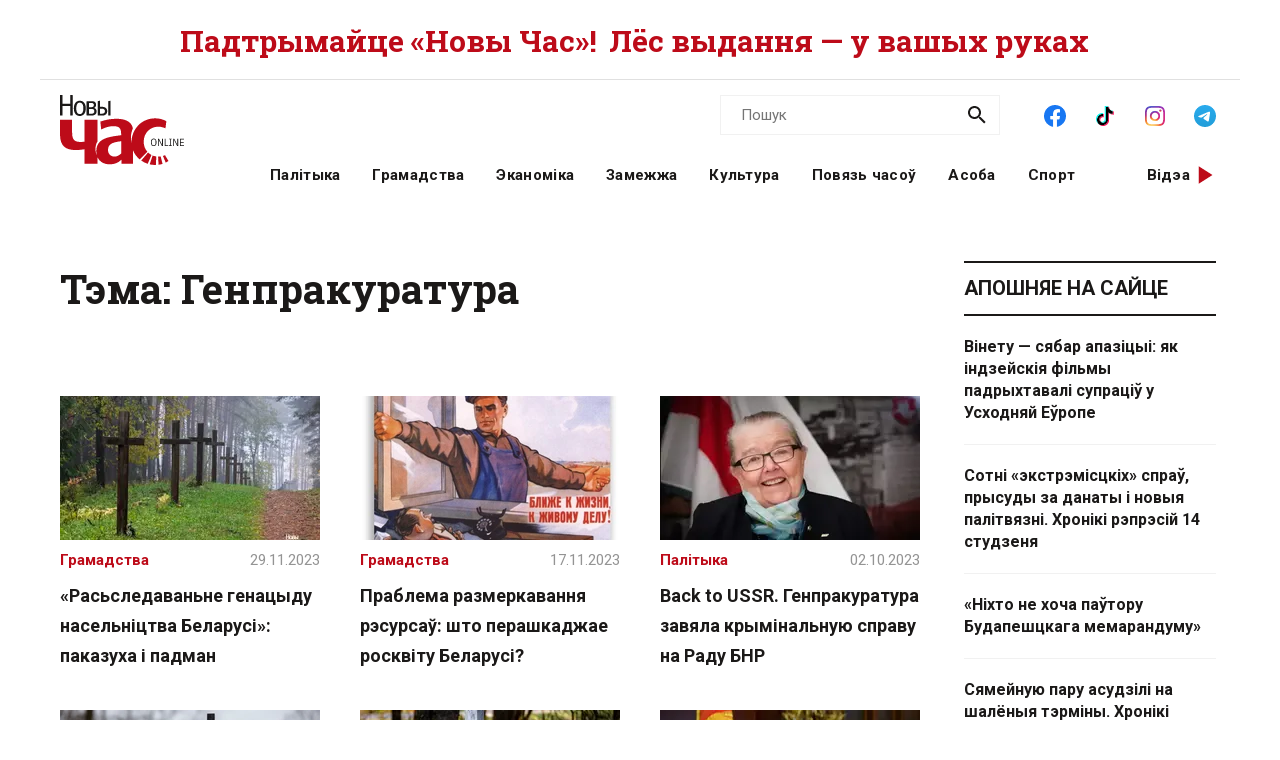

--- FILE ---
content_type: text/html; charset=utf-8
request_url: https://novychas.online/tags/henprakuratura
body_size: 16522
content:
<!DOCTYPE html><html lang="be"><head><link rel="stylesheet" href="/assets/application-deea1144b55af8adbb976d288bfef9a5d037c7a138915a6824815fc926554e42.css" media="all" data-turbo-track="reload" /><!-- Google Tag Manager -->
<script>(function(w,d,s,l,i){w[l]=w[l]||[];w[l].push({'gtm.start':
new Date().getTime(),event:'gtm.js'});var f=d.getElementsByTagName(s)[0],
j=d.createElement(s),dl=l!='dataLayer'?'&l='+l:'';j.async=true;j.src=
'https://www.googletagmanager.com/gtm.js?id='+i+dl;f.parentNode.insertBefore(j,f);
})(window,document,'script','dataLayer','GTM-NK9SLXW');</script>
<!-- End Google Tag Manager -->

<script src="/assets/application-f200d7a9fb22331a0ec8e2bed1e2a7db952de2fa6e9db8d4d0a731df57bdb1da.js" defer="defer" data-turbo-track="reload"></script>

<meta name="csrf-param" content="authenticity_token" />
<meta name="csrf-token" content="nUTzFe5DLFrGl-4jodT8e0vToz1utZkny6tGAOBkxw9D5hbMn8GnC2EbPEGlGJVeGYJupFZfBLXC_cpHu98QeQ" /><meta content="width=device-width, initial-scale=1" name="viewport" /><title>Тэма: Генпракуратура | Новы Час</title>
<link rel="canonical" href="https://novychas.online/tags/henprakuratura">
<link rel="manifest" href="/manifest.json">
<meta property="og:site_name" content="Новы Час">
<meta property="og:locale" content="be_BY">
<meta property="og:type" content="website">
<meta property="og:title" content="Тэма: Генпракуратура">
<meta property="og:url" content="https://novychas.online/tags/henprakuratura">
<meta name="twitter:site" content="@novychas">
<meta name="twitter:card" content="summary">
<meta name="twitter:title" content="Тэма: Генпракуратура">
<meta property="fb:pages" content="174987475859252">
<meta property="fb:app_id" content="1756714957945024">
<meta name="google-site-verification" content="10WKjibXRghBxZHXhqQKbOhp5Kj0g7nYcgTS498mMS8">
<meta name="yandex-verification" content="b2616914df09d1ae">
<meta name="theme-color" content="#96343c"></head><body class="novychas-body-v4 novychas-v4 branded" data-generated="2026-01-15T07:39:15+03:00" data-generated-fmt="2026-01-15 07:39:15" data-spy="scroll" data-target="#cardsnavigator"><div class="embeds"> <!-- Google Tag Manager (noscript) -->
<noscript><iframe src="https://www.googletagmanager.com/ns.html?id=GTM-NK9SLXW"
height="0" width="0" style="display:none;visibility:hidden"></iframe></noscript>
<!-- End Google Tag Manager (noscript) -->
<script>  
  try {
    window.dataLayer||=[];
      // window.dataLayer.push( {"event":"page_view","page":{"page_type":"tag","page_language":"be"}} ); 
      window.dataLayer.push( {"event":"page_view","page":{"page_type":"tag","page_language":"be"}} );
  } catch (e) {
    console.log("DataLayer failure: ", e);
  }   
</script>
</div><div class="modals"></div><aside class="pagewide-banner top-block bg-white">  <!-- banner..start --> 
  <div class="top-box" data-novychas-banner-campaign="donate" data-novychas-banner-creative="topmost" data-novychas-banner-track="view,click" id="novychas-banner-donate-topmost"><div class="container g-2 g-md-0"><div class="row gx-0 gx-md-5 px-3 px-md-0"><div class="col col-12"><a title="Падтрымайце «Новы Час»! Лёс выдання — у вашых руках" class="novychas-link stretched-link" href="/hramadstva/ljos-novaha-czasu-u-vaszyh-rukah-redakcyja-te"><p class="topmost w-100 d-flex justify-content-center align-items-center overflow-hidden flex-column flex-lg-row">Падтрымайце «Новы Час»! <span class="extension mx-md-2">Лёс выдання — у вашых руках</span></p></a></div></div></div></div>
  <!-- banner..end --> 
</aside><header class="site-header ncnavbar fixed-top"><div class="container navbar-container g-2 g-md-0"><div class="pagetop" data-content-loader-load-scripts-value="true" data-content-loader-url-value="/data/snippets/pagetop" data-controller="content-loader" style="display:hidden;"></div><div class="dummy background"></div><div class="row gx-0 px-3 py-2 gx-md-5 px-md-0 g-lg-5 py-lg-0 px-lg-0"><div class="col-6 col-lg-2"><a class="navbar-logo logo-wrapper" title="Новы Час: незалежнае беларускамоўнае выданне" href="/"><img alt="Новы Час Online" title="Пра Беларусь і па-беларуску: палітыка, эканоміка, культура, гісторыя, мова, людзі. Навіны і аналітыка для тых, хто ўмее думаць самастойна." width="124" height="70" src="/assets/logo-5042dca5bd9032c8b536ab9f43204f31e31e4f84ae48fedc6a4dc330c20d1144.svg" /></a></div><div class="col-6 d-lg-none d-inline-flex justify-content-end"><a role="button" data-bs-toggle="collapse" data-bs-target="#navbar-menu" aria-haspopup="true" aria-expanded="false" aria-owns="navbar-menu" class="novychas-link link-empty menu-button navbar-toggler" title="Меню"></a></div><div class="col-12 col-lg-10"><div class="menu-groups-box navbar-menu collapse" id="navbar-menu"><nav class="menu-group navigation"><div class="menu-group categories"><a rel="category" class="novychas-link navigation category" title="Беларуская палітыка" href="/palityka">Палітыка</a><a rel="category" class="novychas-link navigation category" title="Грамадства: супольнасць, правы чалавека, актывізм" href="/hramadstva">Грамадства</a><a rel="category" class="novychas-link navigation category" title="Эканоміка: Беларусь і свет" href="/ekanomika">Эканоміка</a><a rel="category" class="novychas-link navigation category" title="Замежжа: навіны і аналітыка" href="/zamezza">Замежжа</a><a rel="category" class="novychas-link navigation category" title="Культура: Беларусь і свет" href="/kultura">Культура</a><a rel="category" class="novychas-link navigation category" title="Повязь часоў: погляд у гісторыю" href="/poviaz">Повязь часоў</a><a rel="category" class="novychas-link navigation category" title="Асоба: людзі, вартыя ўвагі" href="/asoba">Асоба</a><a rel="category" class="novychas-link navigation category" title="Спорт: падзеі, асобы, тэндэнцыі" href="/sport">Спорт</a></div><div class="menu-group extra-navigation"><div class="menu-item video"><a class="novychas-link navigation video" title="Аўтарскія відэасюжэты на актуальныя тэмы" href="/video">Відэа</a></div></div></nav><div class="menu-group widgets-box"><div class="menu-group features"><div class="menu-item search"><form action="/search" class="novychas-search-form v4 in-menu" method="get" rel="search" role="search"><input id="q" name="q" placeholder="Пошук" type="search" /><button type="submit"><img alt="Пошук" src="/assets/icons/ui/search-d43047783f3f8aea91050264895278ad6df2edca53811b0b574ed221b9e514af.svg" /></button></form></div><div class="menu-item social"><menu class="novychas-social-links v4"><li><a title="«Новы Час» у Facebook" class="primary external" data-platform="facebook" rel="me" target="_blank" href="https://www.facebook.com/novychas"><img width="30" height="30" loading="lazy" alt="Facebook" onerror="this.style.display=&#39;none&#39;" src="/assets/icons/social/facebook-b00c5aa1635af565bd12ee797ede651f4b03fc916294e222c90eb701aae383a3.svg" /></a></li><li><a title="«Новы Час» у TikTok" class="primary external" data-platform="tiktok" rel="me" target="_blank" href="https://www.tiktok.com/@novy.chas"><img width="30" height="30" loading="lazy" alt="TikTok" onerror="this.style.display=&#39;none&#39;" src="/assets/icons/social/tiktok-d887e57deb53e0b251e9a31931cdfb240e9a0fc36eb32e4f953555b37f3de60f.svg" /></a></li><li><a title="«Новы Час» у Instagram" class="primary external" data-platform="instagram" rel="me" target="_blank" href="https://instagram.com/novychas/"><img width="30" height="30" loading="lazy" alt="Instagram" onerror="this.style.display=&#39;none&#39;" src="/assets/icons/social/instagram-ae27e335950ae1d812a84ddf0636fb24f3fc6fb999d837865fe404a31db7f55c.svg" /></a></li><li><a title="«Новы Час» у Telegram" class="primary external" data-platform="telegram" rel="me" target="_blank" href="https://t.me/novychas"><img width="30" height="30" loading="lazy" alt="Telegram" onerror="this.style.display=&#39;none&#39;" src="/assets/icons/social/telegram-1c9780f7111239c6a7c72de96f5ac52d75bb65d45c8ad07b461362a478d7f917.svg" /></a></li><li><a title="«Новы Час» у Twitter" class="external" data-platform="twitter" rel="me" target="_blank" href="https://twitter.com/novychas"><img width="30" height="30" loading="lazy" alt="Twitter" onerror="this.style.display=&#39;none&#39;" src="/assets/icons/social/twitter-8e529e70004de36942cb2a5afad49d262d9f0aba1a6fb374522deb7a950ceae9.svg" /></a></li><li><a title="«Новы Час» у OK" class="external" data-platform="ok" rel="me" target="_blank" href="https://ok.ru/group/56208875782167"><img width="30" height="30" loading="lazy" alt="Одноклассники" onerror="this.style.display=&#39;none&#39;" src="/assets/icons/social/ok-9fee7a4b7aa3b18f8fa912b23419ab97ac0b3c349bd4ada775d2c0ed0f458d15.svg" /></a></li><li><a title="«Новы Час» на YouTube" class="external" data-platform="youtube" rel="me" target="_blank" href="https://www.youtube.com/@novychas.online"><img width="30" height="30" loading="lazy" alt="YouTube" onerror="this.style.display=&#39;none&#39;" src="/assets/icons/social/youtube-a9296b650036aedcf08b59e5698d8a7d374e4f7a734ccf8f21657aa253f2e3f6.svg" /></a></li></menu></div></div><div class="menu-group weather" data-content-loader-refresh-interval-value="300000" data-content-loader-url-value="/data/snippets/refresh/weather" data-controller="content-loader"></div></div></div></div></div></div></header><div class="container g-2 g-md-0 main" id="main-container"><div class="dummy background"></div><div class="row g-0 px-3 px-md-0 gx-md-5"><div class="col-md-8 col-lg-9"><main class="listing"><header><h1>Тэма: Генпракуратура</h1></header><section class="listing tag cards-grid ncgrid"><div class="row g-5"><article class="col-sm-6 col-lg-4 card article-card"><header><a class="novychas-link article-link card-link stretched-link" title="Пракуроры Беларусі і Расіі ў межах расследавання генацыду беларускага народа спрабуюць выдаць месцы пахавання ахвяраў сталінскіх рэпрэсій за месцы расстрэлаў нацыстамі. Гэта звыклая практыка для адбельвання злачынстваў НКУС." href="/hramadstva/rassledavanne-henacydu-naselnictva-belarusi-pak">«Расьследаваньне генацыду насельніцтва Беларусі»: паказуха і падман</a></header><footer class="article-info"><span class="category">Грамадства</span><time datetime="2023-11-29T09:00:00+03:00">29.11.2023</time></footer><picture><source srcset="/img/v1/images/_belarus_minsk_dzjady_kurapaty_les_2023_fota_novy_czas__6__logo.jpg.webp?f=c&amp;h=144&amp;o=1&amp;u=1715395350&amp;w=260" type="image/webp" width="260" height="144" media="(min-width: 1200px)">
<source srcset="/img/v1/images/_belarus_minsk_dzjady_kurapaty_les_2023_fota_novy_czas__6__logo.jpg.webp?f=c&amp;h=144&amp;o=0&amp;u=1715395350&amp;w=260" type="image/png" width="260" height="144" media="(min-width: 1200px)">
<source srcset="/img/v1/images/_belarus_minsk_dzjady_kurapaty_les_2023_fota_novy_czas__6__logo.jpg.webp?f=c&amp;h=140&amp;o=1&amp;u=1715395350&amp;w=213" type="image/webp" width="213" height="140" media="(min-width: 768px)">
<source srcset="/img/v1/images/_belarus_minsk_dzjady_kurapaty_les_2023_fota_novy_czas__6__logo.jpg.webp?f=c&amp;h=140&amp;o=0&amp;u=1715395350&amp;w=213" type="image/png" width="213" height="140" media="(min-width: 768px)">
<source srcset="/img/v1/images/_belarus_minsk_dzjady_kurapaty_les_2023_fota_novy_czas__6__logo.jpg.webp?f=c&amp;h=144&amp;o=1&amp;u=1715395350&amp;w=260" type="image/webp" width="260" height="144" media="(min-width: 576px)">
<source srcset="/img/v1/images/_belarus_minsk_dzjady_kurapaty_les_2023_fota_novy_czas__6__logo.jpg.webp?f=c&amp;h=144&amp;o=0&amp;u=1715395350&amp;w=260" type="image/png" width="260" height="144" media="(min-width: 576px)">
<source srcset="/img/v1/images/_belarus_minsk_dzjady_kurapaty_les_2023_fota_novy_czas__6__logo.jpg.webp?f=c&amp;h=275&amp;o=1&amp;u=1715395350&amp;w=523" type="image/webp" width="523" height="275">
<source srcset="/img/v1/images/_belarus_minsk_dzjady_kurapaty_les_2023_fota_novy_czas__6__logo.jpg.webp?f=c&amp;h=275&amp;o=0&amp;u=1715395350&amp;w=523" type="image/png" width="523" height="275">
<img class="article-image card-img-top ncimg-card" alt="Расследванне генацыду беларускага народу ператвараецца ў адбельванне НКУС і сталінскіх рэпрэсій" loading="lazy" width="523" height="275" src="/img/v1/images/_belarus_minsk_dzjady_kurapaty_les_2023_fota_novy_czas__6__logo.jpg.webp?f=c&amp;h=275&amp;o=0&amp;u=1715395350&amp;w=523" /></picture></article><article class="col-sm-6 col-lg-4 card article-card"><header><a class="novychas-link article-link card-link stretched-link" title="Беларусь патэнцыйна — вельмі багатая краіна. У нас багата часу і таленавітых, крэатыўных людзей. Адна бяда — яны займаюцца не тым і не тады. Займаюцца часцяком не сваёй справай." href="/hramadstva/prablema-razmerkavannja-resursau-szto-peraszkadza">Праблема размеркавання рэсурсаў: што перашкаджае росквіту Беларусі?</a></header><footer class="article-info"><span class="category">Грамадства</span><time datetime="2023-11-17T09:00:00+03:00">17.11.2023</time></footer><picture><source srcset="/img/v1/images/orig_1.jpg?f=c&amp;h=144&amp;o=1&amp;u=1715395350&amp;w=260" type="image/webp" width="260" height="144" media="(min-width: 1200px)">
<source srcset="/img/v1/images/orig_1.jpg?f=c&amp;h=144&amp;o=0&amp;u=1715395350&amp;w=260" type="image/jpeg" width="260" height="144" media="(min-width: 1200px)">
<source srcset="/img/v1/images/orig_1.jpg?f=c&amp;h=140&amp;o=1&amp;u=1715395350&amp;w=213" type="image/webp" width="213" height="140" media="(min-width: 768px)">
<source srcset="/img/v1/images/orig_1.jpg?f=c&amp;h=140&amp;o=0&amp;u=1715395350&amp;w=213" type="image/jpeg" width="213" height="140" media="(min-width: 768px)">
<source srcset="/img/v1/images/orig_1.jpg?f=c&amp;h=144&amp;o=1&amp;u=1715395350&amp;w=260" type="image/webp" width="260" height="144" media="(min-width: 576px)">
<source srcset="/img/v1/images/orig_1.jpg?f=c&amp;h=144&amp;o=0&amp;u=1715395350&amp;w=260" type="image/jpeg" width="260" height="144" media="(min-width: 576px)">
<source srcset="/img/v1/images/orig_1.jpg?f=c&amp;h=275&amp;o=1&amp;u=1715395350&amp;w=523" type="image/webp" width="523" height="275">
<source srcset="/img/v1/images/orig_1.jpg?f=c&amp;h=275&amp;o=0&amp;u=1715395350&amp;w=523" type="image/jpeg" width="523" height="275">
<img class="article-image card-img-top ncimg-card" alt="Беларусь — вельмі багатая краіна. Праблема ў размеркаванні рэсурсаў" loading="lazy" width="523" height="275" src="/img/v1/images/orig_1.jpg?f=c&amp;h=275&amp;o=0&amp;u=1715395350&amp;w=523" /></picture></article><article class="col-sm-6 col-lg-4 card article-card"><header><a class="novychas-link article-link card-link stretched-link" title="Крымінальныя справы, паводле Генпракуратуры, накіраваны старшыні КДБ для арганізацыі папярэдняга расследавання, устанаўлення і прыцягнення да адказнасці ўсіх, хто мае дачыненне да дзейнасці Рады БНР." href="/palityka/back-to-ussr-henprakuratura-zavjala-kryminalnuju">Back to USSR. Генпракуратура завяла крымінальную справу на Раду БНР</a></header><footer class="article-info"><span class="category">Палітыка</span><time datetime="2023-10-02T12:00:00+03:00">02.10.2023</time></footer><picture><source srcset="/img/v1/images/bnr100_1038x576_vlomj.png.png?f=c&amp;h=144&amp;o=1&amp;u=1715395350&amp;w=260" type="image/webp" width="260" height="144" media="(min-width: 1200px)">
<source srcset="/img/v1/images/bnr100_1038x576_vlomj.png.png?f=c&amp;h=144&amp;o=0&amp;u=1715395350&amp;w=260" type="image/png" width="260" height="144" media="(min-width: 1200px)">
<source srcset="/img/v1/images/bnr100_1038x576_vlomj.png.png?f=c&amp;h=140&amp;o=1&amp;u=1715395350&amp;w=213" type="image/webp" width="213" height="140" media="(min-width: 768px)">
<source srcset="/img/v1/images/bnr100_1038x576_vlomj.png.png?f=c&amp;h=140&amp;o=0&amp;u=1715395350&amp;w=213" type="image/png" width="213" height="140" media="(min-width: 768px)">
<source srcset="/img/v1/images/bnr100_1038x576_vlomj.png.png?f=c&amp;h=144&amp;o=1&amp;u=1715395350&amp;w=260" type="image/webp" width="260" height="144" media="(min-width: 576px)">
<source srcset="/img/v1/images/bnr100_1038x576_vlomj.png.png?f=c&amp;h=144&amp;o=0&amp;u=1715395350&amp;w=260" type="image/png" width="260" height="144" media="(min-width: 576px)">
<source srcset="/img/v1/images/bnr100_1038x576_vlomj.png.png?f=c&amp;h=275&amp;o=1&amp;u=1715395350&amp;w=523" type="image/webp" width="523" height="275">
<source srcset="/img/v1/images/bnr100_1038x576_vlomj.png.png?f=c&amp;h=275&amp;o=0&amp;u=1715395350&amp;w=523" type="image/png" width="523" height="275">
<img class="article-image card-img-top ncimg-card" alt="Генпракуратура Беларусі завяла шэраг крымінальных спраў на Раду БНР" loading="lazy" width="523" height="275" src="/img/v1/images/bnr100_1038x576_vlomj.png.png?f=c&amp;h=275&amp;o=0&amp;u=1715395350&amp;w=523" /></picture></article><article class="col-sm-6 col-lg-4 card article-card"><header><a class="novychas-link article-link card-link stretched-link" title="Прыдуманая Генпракуратурай справа падтрымлівае наратыў прапаганды пра варожы Захад і рэвізіянізм суседзяў." href="/hramadstva/rezym-ne-tam-szukae-henacyd-belaruskaha-naroda">Рэжым не там шукае «генацыд беларускага народа»</a></header><footer class="article-info"><span class="category">Грамадства</span><time datetime="2023-09-16T15:20:00+03:00">16.09.2023</time></footer><picture><source srcset="/img/v1/images/mohilki._fota_dzmitryja_dzmitryeva__novy_czas2_logo.jpg?f=c&amp;h=144&amp;o=1&amp;u=1715395350&amp;w=260" type="image/webp" width="260" height="144" media="(min-width: 1200px)">
<source srcset="/img/v1/images/mohilki._fota_dzmitryja_dzmitryeva__novy_czas2_logo.jpg?f=c&amp;h=144&amp;o=0&amp;u=1715395350&amp;w=260" type="image/jpeg" width="260" height="144" media="(min-width: 1200px)">
<source srcset="/img/v1/images/mohilki._fota_dzmitryja_dzmitryeva__novy_czas2_logo.jpg?f=c&amp;h=140&amp;o=1&amp;u=1715395350&amp;w=213" type="image/webp" width="213" height="140" media="(min-width: 768px)">
<source srcset="/img/v1/images/mohilki._fota_dzmitryja_dzmitryeva__novy_czas2_logo.jpg?f=c&amp;h=140&amp;o=0&amp;u=1715395350&amp;w=213" type="image/jpeg" width="213" height="140" media="(min-width: 768px)">
<source srcset="/img/v1/images/mohilki._fota_dzmitryja_dzmitryeva__novy_czas2_logo.jpg?f=c&amp;h=144&amp;o=1&amp;u=1715395350&amp;w=260" type="image/webp" width="260" height="144" media="(min-width: 576px)">
<source srcset="/img/v1/images/mohilki._fota_dzmitryja_dzmitryeva__novy_czas2_logo.jpg?f=c&amp;h=144&amp;o=0&amp;u=1715395350&amp;w=260" type="image/jpeg" width="260" height="144" media="(min-width: 576px)">
<source srcset="/img/v1/images/mohilki._fota_dzmitryja_dzmitryeva__novy_czas2_logo.jpg?f=c&amp;h=275&amp;o=1&amp;u=1715395350&amp;w=523" type="image/webp" width="523" height="275">
<source srcset="/img/v1/images/mohilki._fota_dzmitryja_dzmitryeva__novy_czas2_logo.jpg?f=c&amp;h=275&amp;o=0&amp;u=1715395350&amp;w=523" type="image/jpeg" width="523" height="275">
<img class="article-image card-img-top ncimg-card" alt="&quot;Генацыд беларускага народа&quot; -- чарговая падстава для рэпрэсій" loading="lazy" width="523" height="275" src="/img/v1/images/mohilki._fota_dzmitryja_dzmitryeva__novy_czas2_logo.jpg?f=c&amp;h=275&amp;o=0&amp;u=1715395350&amp;w=523" /></picture></article><article class="col-sm-6 col-lg-4 card article-card"><header><a class="novychas-link article-link card-link stretched-link" title="— Практычны сэнс у вачах рэжыма палягае ў тым, каб актуалізаваць пытанне «генацыду беларускага народа» і выкарыстаць яго ў сваёй прапагандзе, — лічыць гісторык Аляксандр Фрыдман" href="/palityka/pamerlyh-sudzic-prosta-ale-czamu-sjarod-abvinavac">Памерлых судзіць проста. Але чаму сярод абвінавачаных няма сапраўдных злачынцаў?</a></header><footer class="article-info"><span class="category">Палітыка</span><time datetime="2023-09-08T15:14:00+03:00">08.09.2023</time></footer><picture><source srcset="/img/v1/images/kurapaty_vosen_2022.fota_dzmitryja_dzmitryeva_novy_czas__36__logo.jpg.webp?f=c&amp;h=144&amp;o=1&amp;u=1715395350&amp;w=260" type="image/webp" width="260" height="144" media="(min-width: 1200px)">
<source srcset="/img/v1/images/kurapaty_vosen_2022.fota_dzmitryja_dzmitryeva_novy_czas__36__logo.jpg.webp?f=c&amp;h=144&amp;o=0&amp;u=1715395350&amp;w=260" type="image/png" width="260" height="144" media="(min-width: 1200px)">
<source srcset="/img/v1/images/kurapaty_vosen_2022.fota_dzmitryja_dzmitryeva_novy_czas__36__logo.jpg.webp?f=c&amp;h=140&amp;o=1&amp;u=1715395350&amp;w=213" type="image/webp" width="213" height="140" media="(min-width: 768px)">
<source srcset="/img/v1/images/kurapaty_vosen_2022.fota_dzmitryja_dzmitryeva_novy_czas__36__logo.jpg.webp?f=c&amp;h=140&amp;o=0&amp;u=1715395350&amp;w=213" type="image/png" width="213" height="140" media="(min-width: 768px)">
<source srcset="/img/v1/images/kurapaty_vosen_2022.fota_dzmitryja_dzmitryeva_novy_czas__36__logo.jpg.webp?f=c&amp;h=144&amp;o=1&amp;u=1715395350&amp;w=260" type="image/webp" width="260" height="144" media="(min-width: 576px)">
<source srcset="/img/v1/images/kurapaty_vosen_2022.fota_dzmitryja_dzmitryeva_novy_czas__36__logo.jpg.webp?f=c&amp;h=144&amp;o=0&amp;u=1715395350&amp;w=260" type="image/png" width="260" height="144" media="(min-width: 576px)">
<source srcset="/img/v1/images/kurapaty_vosen_2022.fota_dzmitryja_dzmitryeva_novy_czas__36__logo.jpg.webp?f=c&amp;h=275&amp;o=1&amp;u=1715395350&amp;w=523" type="image/webp" width="523" height="275">
<source srcset="/img/v1/images/kurapaty_vosen_2022.fota_dzmitryja_dzmitryeva_novy_czas__36__logo.jpg.webp?f=c&amp;h=275&amp;o=0&amp;u=1715395350&amp;w=523" type="image/png" width="523" height="275">
<img class="article-image card-img-top ncimg-card" alt="Навошта патрэбныя суды над памерлымі ў Беларусі?" loading="lazy" width="523" height="275" src="/img/v1/images/kurapaty_vosen_2022.fota_dzmitryja_dzmitryeva_novy_czas__36__logo.jpg.webp?f=c&amp;h=275&amp;o=0&amp;u=1715395350&amp;w=523" /></picture></article><article class="col-sm-6 col-lg-4 card article-card"><header><a class="novychas-link article-link card-link stretched-link" title="Чым адзначыўся ў сваім жыцці так званы генпракурор Беларусі?" href="/hramadstva/ne-prosta-vincik-sistemy-hto-taki-andrej-szved">Не проста «вінцік сістэмы». Хто такі Андрэй Швед, які кіруе Генпракуратурай?</a></header><footer class="article-info"><span class="category">Грамадства</span><time datetime="2023-08-27T20:19:00+03:00">27.08.2023</time></footer><picture><source srcset="/img/v1/images/i72763s5tbsj58qeg9kt0ioukxc6likl.jpg?f=c&amp;h=144&amp;o=1&amp;u=1715395350&amp;w=260" type="image/webp" width="260" height="144" media="(min-width: 1200px)">
<source srcset="/img/v1/images/i72763s5tbsj58qeg9kt0ioukxc6likl.jpg?f=c&amp;h=144&amp;o=0&amp;u=1715395350&amp;w=260" type="image/jpeg" width="260" height="144" media="(min-width: 1200px)">
<source srcset="/img/v1/images/i72763s5tbsj58qeg9kt0ioukxc6likl.jpg?f=c&amp;h=140&amp;o=1&amp;u=1715395350&amp;w=213" type="image/webp" width="213" height="140" media="(min-width: 768px)">
<source srcset="/img/v1/images/i72763s5tbsj58qeg9kt0ioukxc6likl.jpg?f=c&amp;h=140&amp;o=0&amp;u=1715395350&amp;w=213" type="image/jpeg" width="213" height="140" media="(min-width: 768px)">
<source srcset="/img/v1/images/i72763s5tbsj58qeg9kt0ioukxc6likl.jpg?f=c&amp;h=144&amp;o=1&amp;u=1715395350&amp;w=260" type="image/webp" width="260" height="144" media="(min-width: 576px)">
<source srcset="/img/v1/images/i72763s5tbsj58qeg9kt0ioukxc6likl.jpg?f=c&amp;h=144&amp;o=0&amp;u=1715395350&amp;w=260" type="image/jpeg" width="260" height="144" media="(min-width: 576px)">
<source srcset="/img/v1/images/i72763s5tbsj58qeg9kt0ioukxc6likl.jpg?f=c&amp;h=275&amp;o=1&amp;u=1715395350&amp;w=523" type="image/webp" width="523" height="275">
<source srcset="/img/v1/images/i72763s5tbsj58qeg9kt0ioukxc6likl.jpg?f=c&amp;h=275&amp;o=0&amp;u=1715395350&amp;w=523" type="image/jpeg" width="523" height="275">
<img class="article-image card-img-top ncimg-card" alt="Андрэй Швед -- памагаты Лукашэнкі, адказны за рэпрэсіі" loading="lazy" width="523" height="275" src="/img/v1/images/i72763s5tbsj58qeg9kt0ioukxc6likl.jpg?f=c&amp;h=275&amp;o=0&amp;u=1715395350&amp;w=523" /></picture></article><article class="col-sm-6 col-lg-4 card article-card"><header><a class="novychas-link article-link card-link stretched-link" title="Генпракуратура прызнала два вершы класіка беларускай літаратуры «экстрэмісцкімі матэрыяламі»." href="/hramadstva/verszy-dunina-marcinkevicza-cjaper-ekstremiscki">Вершы Дуніна-Марцінкевіча — цяпер «экстрэмісцкія матэрыялы»</a></header><footer class="article-info"><span class="category">Грамадства</span><time datetime="2023-08-17T11:47:00+03:00">17.08.2023</time></footer><picture><source srcset="/img/v1/images/vintsest_dunin_martsynkevich_4.jpg?f=c&amp;h=144&amp;o=1&amp;u=1715395350&amp;w=260" type="image/webp" width="260" height="144" media="(min-width: 1200px)">
<source srcset="/img/v1/images/vintsest_dunin_martsynkevich_4.jpg?f=c&amp;h=144&amp;o=0&amp;u=1715395350&amp;w=260" type="image/jpeg" width="260" height="144" media="(min-width: 1200px)">
<source srcset="/img/v1/images/vintsest_dunin_martsynkevich_4.jpg?f=c&amp;h=140&amp;o=1&amp;u=1715395350&amp;w=213" type="image/webp" width="213" height="140" media="(min-width: 768px)">
<source srcset="/img/v1/images/vintsest_dunin_martsynkevich_4.jpg?f=c&amp;h=140&amp;o=0&amp;u=1715395350&amp;w=213" type="image/jpeg" width="213" height="140" media="(min-width: 768px)">
<source srcset="/img/v1/images/vintsest_dunin_martsynkevich_4.jpg?f=c&amp;h=144&amp;o=1&amp;u=1715395350&amp;w=260" type="image/webp" width="260" height="144" media="(min-width: 576px)">
<source srcset="/img/v1/images/vintsest_dunin_martsynkevich_4.jpg?f=c&amp;h=144&amp;o=0&amp;u=1715395350&amp;w=260" type="image/jpeg" width="260" height="144" media="(min-width: 576px)">
<source srcset="/img/v1/images/vintsest_dunin_martsynkevich_4.jpg?f=c&amp;h=275&amp;o=1&amp;u=1715395350&amp;w=523" type="image/webp" width="523" height="275">
<source srcset="/img/v1/images/vintsest_dunin_martsynkevich_4.jpg?f=c&amp;h=275&amp;o=0&amp;u=1715395350&amp;w=523" type="image/jpeg" width="523" height="275">
<img class="article-image card-img-top ncimg-card" alt="Дунін-Марцінкевіч пісаў «экстрэмісцкія матэрыялы»?" loading="lazy" width="523" height="275" src="/img/v1/images/vintsest_dunin_martsynkevich_4.jpg?f=c&amp;h=275&amp;o=0&amp;u=1715395350&amp;w=523" /></picture></article><article class="col-sm-6 col-lg-4 card article-card"><header><a class="novychas-link article-link card-link stretched-link" title="Для чаго насамрэч Генпракуратура разыгрывае спектакль з «расследаваннем генацыду беларускага народа», гісторыкі растлумачылі ў інтэрв&#39;ю «Deutsche Welle»." href="/palityka/sudy-nad-mjortvymi-sproba-apraudac-isnavanne-rez">Суды над мёртвымі — спроба апраўдаць існаванне рэжыму</a></header><footer class="article-info"><span class="category">Палітыка</span><time datetime="2023-07-26T18:27:00+03:00">26.07.2023</time></footer><picture><source srcset="/img/v1/images/_belarus_minsk_kurapaty_vosen_2022.fota_novy_czas__11_.jpg?f=c&amp;h=144&amp;o=1&amp;u=1715395350&amp;w=260" type="image/webp" width="260" height="144" media="(min-width: 1200px)">
<source srcset="/img/v1/images/_belarus_minsk_kurapaty_vosen_2022.fota_novy_czas__11_.jpg?f=c&amp;h=144&amp;o=0&amp;u=1715395350&amp;w=260" type="image/jpeg" width="260" height="144" media="(min-width: 1200px)">
<source srcset="/img/v1/images/_belarus_minsk_kurapaty_vosen_2022.fota_novy_czas__11_.jpg?f=c&amp;h=140&amp;o=1&amp;u=1715395350&amp;w=213" type="image/webp" width="213" height="140" media="(min-width: 768px)">
<source srcset="/img/v1/images/_belarus_minsk_kurapaty_vosen_2022.fota_novy_czas__11_.jpg?f=c&amp;h=140&amp;o=0&amp;u=1715395350&amp;w=213" type="image/jpeg" width="213" height="140" media="(min-width: 768px)">
<source srcset="/img/v1/images/_belarus_minsk_kurapaty_vosen_2022.fota_novy_czas__11_.jpg?f=c&amp;h=144&amp;o=1&amp;u=1715395350&amp;w=260" type="image/webp" width="260" height="144" media="(min-width: 576px)">
<source srcset="/img/v1/images/_belarus_minsk_kurapaty_vosen_2022.fota_novy_czas__11_.jpg?f=c&amp;h=144&amp;o=0&amp;u=1715395350&amp;w=260" type="image/jpeg" width="260" height="144" media="(min-width: 576px)">
<source srcset="/img/v1/images/_belarus_minsk_kurapaty_vosen_2022.fota_novy_czas__11_.jpg?f=c&amp;h=275&amp;o=1&amp;u=1715395350&amp;w=523" type="image/webp" width="523" height="275">
<source srcset="/img/v1/images/_belarus_minsk_kurapaty_vosen_2022.fota_novy_czas__11_.jpg?f=c&amp;h=275&amp;o=0&amp;u=1715395350&amp;w=523" type="image/jpeg" width="523" height="275">
<img class="article-image card-img-top ncimg-card" alt="Суды над мёртвымі — спроба апраўдаць існаванне рэжыму" loading="lazy" width="523" height="275" src="/img/v1/images/_belarus_minsk_kurapaty_vosen_2022.fota_novy_czas__11_.jpg?f=c&amp;h=275&amp;o=0&amp;u=1715395350&amp;w=523" /></picture></article><article class="col-sm-6 col-lg-4 card article-card"><header><a class="novychas-link article-link card-link stretched-link" title="Палата прадстаўнікоў прыняла закон аб крымінальным пераследзе памерлых. Яго падрыхтавала Генеральная пракуратура. Гісторык, палітычны аглядальнік Аляксандр Фрыдман разважае, навошта судзіць памерлых" href="/hramadstva/mne-prosta-cikava-ci-razumee-szved-usju-absurdna">«Мне проста цікава, ці разумее Швед усю абсурднасць гэтага?» Фрыдман пра суды над памерлымі</a></header><footer class="article-info"><span class="category">Грамадства</span><time datetime="2023-06-16T14:40:00+03:00">16.06.2023</time></footer><picture><source srcset="/img/v1/images/_julija_juhno___sud___ekanamiczny_sud__fota_dzmitryeu_dzmitryj_novy_czas__7__logo_2.jpg?f=c&amp;h=144&amp;o=1&amp;u=1715395350&amp;w=260" type="image/webp" width="260" height="144" media="(min-width: 1200px)">
<source srcset="/img/v1/images/_julija_juhno___sud___ekanamiczny_sud__fota_dzmitryeu_dzmitryj_novy_czas__7__logo_2.jpg?f=c&amp;h=144&amp;o=0&amp;u=1715395350&amp;w=260" type="image/jpeg" width="260" height="144" media="(min-width: 1200px)">
<source srcset="/img/v1/images/_julija_juhno___sud___ekanamiczny_sud__fota_dzmitryeu_dzmitryj_novy_czas__7__logo_2.jpg?f=c&amp;h=140&amp;o=1&amp;u=1715395350&amp;w=213" type="image/webp" width="213" height="140" media="(min-width: 768px)">
<source srcset="/img/v1/images/_julija_juhno___sud___ekanamiczny_sud__fota_dzmitryeu_dzmitryj_novy_czas__7__logo_2.jpg?f=c&amp;h=140&amp;o=0&amp;u=1715395350&amp;w=213" type="image/jpeg" width="213" height="140" media="(min-width: 768px)">
<source srcset="/img/v1/images/_julija_juhno___sud___ekanamiczny_sud__fota_dzmitryeu_dzmitryj_novy_czas__7__logo_2.jpg?f=c&amp;h=144&amp;o=1&amp;u=1715395350&amp;w=260" type="image/webp" width="260" height="144" media="(min-width: 576px)">
<source srcset="/img/v1/images/_julija_juhno___sud___ekanamiczny_sud__fota_dzmitryeu_dzmitryj_novy_czas__7__logo_2.jpg?f=c&amp;h=144&amp;o=0&amp;u=1715395350&amp;w=260" type="image/jpeg" width="260" height="144" media="(min-width: 576px)">
<source srcset="/img/v1/images/_julija_juhno___sud___ekanamiczny_sud__fota_dzmitryeu_dzmitryj_novy_czas__7__logo_2.jpg?f=c&amp;h=275&amp;o=1&amp;u=1715395350&amp;w=523" type="image/webp" width="523" height="275">
<source srcset="/img/v1/images/_julija_juhno___sud___ekanamiczny_sud__fota_dzmitryeu_dzmitryj_novy_czas__7__logo_2.jpg?f=c&amp;h=275&amp;o=0&amp;u=1715395350&amp;w=523" type="image/jpeg" width="523" height="275">
<img class="article-image card-img-top ncimg-card" alt="Суды над памерлымі ў Беларусі маюць прапагандысцкую падаплёку" loading="lazy" width="523" height="275" src="/img/v1/images/_julija_juhno___sud___ekanamiczny_sud__fota_dzmitryeu_dzmitryj_novy_czas__7__logo_2.jpg?f=c&amp;h=275&amp;o=0&amp;u=1715395350&amp;w=523" /></picture></article><article class="col-sm-6 col-lg-4 card article-card"><header><a class="novychas-link article-link card-link stretched-link" title="Беларускія ўлады збіраюцца не толькі жывых, але і ўжо памерлых людзей. Паўсюль знаходзіць фашызм, вакол ваворагі..." href="/palityka/paszkevicz-rassledavanne-zlaczynstvaj-vajny-bur">Пашкевіч: Расследаванне злачынстваў вайны — бурная імітацыя дзейнасці</a></header><footer class="article-info"><span class="category">Палітыка</span><time datetime="2023-03-24T11:48:31+03:00">24.03.2023</time></footer><picture><source srcset="/img/v1/images/_brest_bresckaja_krepasc_2022_fota_dzmitryeu_dzmitryj_novy_czas___7__logo.jpg?f=c&amp;h=144&amp;o=1&amp;u=1715395350&amp;w=260" type="image/webp" width="260" height="144" media="(min-width: 1200px)">
<source srcset="/img/v1/images/_brest_bresckaja_krepasc_2022_fota_dzmitryeu_dzmitryj_novy_czas___7__logo.jpg?f=c&amp;h=144&amp;o=0&amp;u=1715395350&amp;w=260" type="image/jpeg" width="260" height="144" media="(min-width: 1200px)">
<source srcset="/img/v1/images/_brest_bresckaja_krepasc_2022_fota_dzmitryeu_dzmitryj_novy_czas___7__logo.jpg?f=c&amp;h=140&amp;o=1&amp;u=1715395350&amp;w=213" type="image/webp" width="213" height="140" media="(min-width: 768px)">
<source srcset="/img/v1/images/_brest_bresckaja_krepasc_2022_fota_dzmitryeu_dzmitryj_novy_czas___7__logo.jpg?f=c&amp;h=140&amp;o=0&amp;u=1715395350&amp;w=213" type="image/jpeg" width="213" height="140" media="(min-width: 768px)">
<source srcset="/img/v1/images/_brest_bresckaja_krepasc_2022_fota_dzmitryeu_dzmitryj_novy_czas___7__logo.jpg?f=c&amp;h=144&amp;o=1&amp;u=1715395350&amp;w=260" type="image/webp" width="260" height="144" media="(min-width: 576px)">
<source srcset="/img/v1/images/_brest_bresckaja_krepasc_2022_fota_dzmitryeu_dzmitryj_novy_czas___7__logo.jpg?f=c&amp;h=144&amp;o=0&amp;u=1715395350&amp;w=260" type="image/jpeg" width="260" height="144" media="(min-width: 576px)">
<source srcset="/img/v1/images/_brest_bresckaja_krepasc_2022_fota_dzmitryeu_dzmitryj_novy_czas___7__logo.jpg?f=c&amp;h=275&amp;o=1&amp;u=1715395350&amp;w=523" type="image/webp" width="523" height="275">
<source srcset="/img/v1/images/_brest_bresckaja_krepasc_2022_fota_dzmitryeu_dzmitryj_novy_czas___7__logo.jpg?f=c&amp;h=275&amp;o=0&amp;u=1715395350&amp;w=523" type="image/jpeg" width="523" height="275">
<img class="article-image card-img-top ncimg-card" alt="Ваяўнічы выступ Лукашэнкі ў Хатыні і генацыд беларусаў" loading="lazy" width="523" height="275" src="/img/v1/images/_brest_bresckaja_krepasc_2022_fota_dzmitryeu_dzmitryj_novy_czas___7__logo.jpg?f=c&amp;h=275&amp;o=0&amp;u=1715395350&amp;w=523" /></picture></article><article class="col-sm-6 col-lg-4 card article-card"><header><a class="novychas-link article-link card-link stretched-link" title="Мёртвыя з косамі. Навошта генпракурору Шведу чарговая клаунада — суды над нябожчыкамі?" href="/hramadstva/mjartvjackae-pravasuddze-henprakuror-belarusi-zna">Мярцвяцкае правасуддзе. Генпракурор Беларусі знайшоў сваё жыццёвае прызначэнне</a></header><footer class="article-info"><span class="category">Грамадства</span><time datetime="2023-03-11T10:00:00+03:00">11.03.2023</time></footer><picture><source srcset="/img/v1/images/104671_temnyi_dvoreckii_kuroshitsuji.jpg?f=c&amp;h=144&amp;o=1&amp;u=1715395350&amp;w=260" type="image/webp" width="260" height="144" media="(min-width: 1200px)">
<source srcset="/img/v1/images/104671_temnyi_dvoreckii_kuroshitsuji.jpg?f=c&amp;h=144&amp;o=0&amp;u=1715395350&amp;w=260" type="image/jpeg" width="260" height="144" media="(min-width: 1200px)">
<source srcset="/img/v1/images/104671_temnyi_dvoreckii_kuroshitsuji.jpg?f=c&amp;h=140&amp;o=1&amp;u=1715395350&amp;w=213" type="image/webp" width="213" height="140" media="(min-width: 768px)">
<source srcset="/img/v1/images/104671_temnyi_dvoreckii_kuroshitsuji.jpg?f=c&amp;h=140&amp;o=0&amp;u=1715395350&amp;w=213" type="image/jpeg" width="213" height="140" media="(min-width: 768px)">
<source srcset="/img/v1/images/104671_temnyi_dvoreckii_kuroshitsuji.jpg?f=c&amp;h=144&amp;o=1&amp;u=1715395350&amp;w=260" type="image/webp" width="260" height="144" media="(min-width: 576px)">
<source srcset="/img/v1/images/104671_temnyi_dvoreckii_kuroshitsuji.jpg?f=c&amp;h=144&amp;o=0&amp;u=1715395350&amp;w=260" type="image/jpeg" width="260" height="144" media="(min-width: 576px)">
<source srcset="/img/v1/images/104671_temnyi_dvoreckii_kuroshitsuji.jpg?f=c&amp;h=275&amp;o=1&amp;u=1715395350&amp;w=523" type="image/webp" width="523" height="275">
<source srcset="/img/v1/images/104671_temnyi_dvoreckii_kuroshitsuji.jpg?f=c&amp;h=275&amp;o=0&amp;u=1715395350&amp;w=523" type="image/jpeg" width="523" height="275">
<img class="article-image card-img-top ncimg-card" alt="Генпракурор Беларусі Андрэй Швед будзе судзіць мёртвых: навошта?" loading="lazy" width="523" height="275" src="/img/v1/images/104671_temnyi_dvoreckii_kuroshitsuji.jpg?f=c&amp;h=275&amp;o=0&amp;u=1715395350&amp;w=523" /></picture></article><article class="col-sm-6 col-lg-4 card article-card"><header><a class="novychas-link article-link card-link stretched-link" title="Чарговыя меры па кантролі анансавалі ў пракуратуры. Гэтым разам з дапамогай штучнага інтэлекту будуць сачыць за дзецьмі." href="/hramadstva/henprakuratura-hocza-uvesci-dzjarzkantrol-za-znaho">Генпракуратура хоча ўвесці дзяржкантроль за знаходжаннем дзяцей у Інтэрнэце</a></header><footer class="article-info"><span class="category">Грамадства</span><time datetime="2023-03-06T13:57:05+03:00">06.03.2023</time></footer><picture><source srcset="/img/v1/images/prakuratura_3.jpg?f=c&amp;h=144&amp;o=1&amp;u=1715395350&amp;w=260" type="image/webp" width="260" height="144" media="(min-width: 1200px)">
<source srcset="/img/v1/images/prakuratura_3.jpg?f=c&amp;h=144&amp;o=0&amp;u=1715395350&amp;w=260" type="image/jpeg" width="260" height="144" media="(min-width: 1200px)">
<source srcset="/img/v1/images/prakuratura_3.jpg?f=c&amp;h=140&amp;o=1&amp;u=1715395350&amp;w=213" type="image/webp" width="213" height="140" media="(min-width: 768px)">
<source srcset="/img/v1/images/prakuratura_3.jpg?f=c&amp;h=140&amp;o=0&amp;u=1715395350&amp;w=213" type="image/jpeg" width="213" height="140" media="(min-width: 768px)">
<source srcset="/img/v1/images/prakuratura_3.jpg?f=c&amp;h=144&amp;o=1&amp;u=1715395350&amp;w=260" type="image/webp" width="260" height="144" media="(min-width: 576px)">
<source srcset="/img/v1/images/prakuratura_3.jpg?f=c&amp;h=144&amp;o=0&amp;u=1715395350&amp;w=260" type="image/jpeg" width="260" height="144" media="(min-width: 576px)">
<source srcset="/img/v1/images/prakuratura_3.jpg?f=c&amp;h=275&amp;o=1&amp;u=1715395350&amp;w=523" type="image/webp" width="523" height="275">
<source srcset="/img/v1/images/prakuratura_3.jpg?f=c&amp;h=275&amp;o=0&amp;u=1715395350&amp;w=523" type="image/jpeg" width="523" height="275">
<img class="article-image card-img-top ncimg-card" alt="Генпракуратура збіраецца пільна сачыць за дзецьмі ў сетцы Інтэрнэт" loading="lazy" width="523" height="275" src="/img/v1/images/prakuratura_3.jpg?f=c&amp;h=275&amp;o=0&amp;u=1715395350&amp;w=523" /></picture></article><article class="col-sm-6 col-lg-4 card article-card"><header><a class="novychas-link article-link card-link stretched-link" title="Генеральная пракуратура расказала пра крымінагенную абстаноўку ў краіне." href="/hramadstva/zlaczynnasc-u-belarusi-bez-liczbau-ale-u-pracen">Злачыннасць у Беларусі — без лічбаў, але ў працэнтах</a></header><footer class="article-info"><span class="category">Грамадства</span><time datetime="2023-02-15T22:16:19+03:00">15.02.2023</time></footer><picture><source srcset="/img/v1/images/_belarus_dai_milicyja_fota_dzmitryeu_dzmitryj_novy_czas__2__logo.jpg?f=c&amp;h=144&amp;o=1&amp;u=1715395350&amp;w=260" type="image/webp" width="260" height="144" media="(min-width: 1200px)">
<source srcset="/img/v1/images/_belarus_dai_milicyja_fota_dzmitryeu_dzmitryj_novy_czas__2__logo.jpg?f=c&amp;h=144&amp;o=0&amp;u=1715395350&amp;w=260" type="image/jpeg" width="260" height="144" media="(min-width: 1200px)">
<source srcset="/img/v1/images/_belarus_dai_milicyja_fota_dzmitryeu_dzmitryj_novy_czas__2__logo.jpg?f=c&amp;h=140&amp;o=1&amp;u=1715395350&amp;w=213" type="image/webp" width="213" height="140" media="(min-width: 768px)">
<source srcset="/img/v1/images/_belarus_dai_milicyja_fota_dzmitryeu_dzmitryj_novy_czas__2__logo.jpg?f=c&amp;h=140&amp;o=0&amp;u=1715395350&amp;w=213" type="image/jpeg" width="213" height="140" media="(min-width: 768px)">
<source srcset="/img/v1/images/_belarus_dai_milicyja_fota_dzmitryeu_dzmitryj_novy_czas__2__logo.jpg?f=c&amp;h=144&amp;o=1&amp;u=1715395350&amp;w=260" type="image/webp" width="260" height="144" media="(min-width: 576px)">
<source srcset="/img/v1/images/_belarus_dai_milicyja_fota_dzmitryeu_dzmitryj_novy_czas__2__logo.jpg?f=c&amp;h=144&amp;o=0&amp;u=1715395350&amp;w=260" type="image/jpeg" width="260" height="144" media="(min-width: 576px)">
<source srcset="/img/v1/images/_belarus_dai_milicyja_fota_dzmitryeu_dzmitryj_novy_czas__2__logo.jpg?f=c&amp;h=275&amp;o=1&amp;u=1715395350&amp;w=523" type="image/webp" width="523" height="275">
<source srcset="/img/v1/images/_belarus_dai_milicyja_fota_dzmitryeu_dzmitryj_novy_czas__2__logo.jpg?f=c&amp;h=275&amp;o=0&amp;u=1715395350&amp;w=523" type="image/jpeg" width="523" height="275">
<img class="article-image card-img-top ncimg-card" alt="Статыстыка па злачыннасці ў Беларусі за 2022 год — ад Генпракуратуры" loading="lazy" width="523" height="275" src="/img/v1/images/_belarus_dai_milicyja_fota_dzmitryeu_dzmitryj_novy_czas__2__logo.jpg?f=c&amp;h=275&amp;o=0&amp;u=1715395350&amp;w=523" /></picture></article><article class="col-sm-6 col-lg-4 card article-card"><header><a class="novychas-link article-link card-link stretched-link" title="Затрымаць можна любога чалавека, які карыстаецца інтэрнэтам. Прызнанне «экстрэмісцкім фарміраваннем» парталу TUT.BY зрабіла экстрэмістамі ўсю краіну" href="/hramadstva/zbehlyja-vjartajcesja-ale-ne-use-ne-zausjody">«Збеглыя, вяртайцеся!» Але не ўсе, не заўсёды, і без гарантый</a></header><footer class="article-info"><span class="category">Грамадства</span><time datetime="2023-02-08T16:40:00+03:00">08.02.2023</time></footer><picture><source srcset="/img/v1/images/_julija_juhno___sud___ekanamiczny_sud__fota_dzmitryeu_dzmitryj_novy_czas__7__logo_1_logo.jpg?f=c&amp;h=144&amp;o=1&amp;u=1715395350&amp;w=260" type="image/webp" width="260" height="144" media="(min-width: 1200px)">
<source srcset="/img/v1/images/_julija_juhno___sud___ekanamiczny_sud__fota_dzmitryeu_dzmitryj_novy_czas__7__logo_1_logo.jpg?f=c&amp;h=144&amp;o=0&amp;u=1715395350&amp;w=260" type="image/jpeg" width="260" height="144" media="(min-width: 1200px)">
<source srcset="/img/v1/images/_julija_juhno___sud___ekanamiczny_sud__fota_dzmitryeu_dzmitryj_novy_czas__7__logo_1_logo.jpg?f=c&amp;h=140&amp;o=1&amp;u=1715395350&amp;w=213" type="image/webp" width="213" height="140" media="(min-width: 768px)">
<source srcset="/img/v1/images/_julija_juhno___sud___ekanamiczny_sud__fota_dzmitryeu_dzmitryj_novy_czas__7__logo_1_logo.jpg?f=c&amp;h=140&amp;o=0&amp;u=1715395350&amp;w=213" type="image/jpeg" width="213" height="140" media="(min-width: 768px)">
<source srcset="/img/v1/images/_julija_juhno___sud___ekanamiczny_sud__fota_dzmitryeu_dzmitryj_novy_czas__7__logo_1_logo.jpg?f=c&amp;h=144&amp;o=1&amp;u=1715395350&amp;w=260" type="image/webp" width="260" height="144" media="(min-width: 576px)">
<source srcset="/img/v1/images/_julija_juhno___sud___ekanamiczny_sud__fota_dzmitryeu_dzmitryj_novy_czas__7__logo_1_logo.jpg?f=c&amp;h=144&amp;o=0&amp;u=1715395350&amp;w=260" type="image/jpeg" width="260" height="144" media="(min-width: 576px)">
<source srcset="/img/v1/images/_julija_juhno___sud___ekanamiczny_sud__fota_dzmitryeu_dzmitryj_novy_czas__7__logo_1_logo.jpg?f=c&amp;h=275&amp;o=1&amp;u=1715395350&amp;w=523" type="image/webp" width="523" height="275">
<source srcset="/img/v1/images/_julija_juhno___sud___ekanamiczny_sud__fota_dzmitryeu_dzmitryj_novy_czas__7__logo_1_logo.jpg?f=c&amp;h=275&amp;o=0&amp;u=1715395350&amp;w=523" type="image/jpeg" width="523" height="275">
<img class="article-image card-img-top ncimg-card" alt="«Збеглыя, вяртайцеся!» Але не ўсе, не заўсёды, і без гарантый" loading="lazy" width="523" height="275" src="/img/v1/images/_julija_juhno___sud___ekanamiczny_sud__fota_dzmitryeu_dzmitryj_novy_czas__7__logo_1_logo.jpg?f=c&amp;h=275&amp;o=0&amp;u=1715395350&amp;w=523" /></picture></article><article class="col-sm-6 col-lg-4 card article-card"><header><a class="novychas-link article-link card-link stretched-link" title="На блогера і музыку Андрэя Павука завялі чарговую крымінальную справу — судзіў па тэлефоне пракурораў" href="/hramadstva/za-sudy-nad-prakurorami-na-andreja-pavuka-zavja">За «суды» над пракурорамі. На Андрэя Павука завялі чарговую крыміналку</a></header><footer class="article-info"><span class="category">Грамадства</span><time datetime="2022-12-20T20:10:00+03:00">20.12.2022</time></footer><picture><source srcset="/img/v1/images/294152366_3169061249978810_4903656959621825355_n.jpg?f=c&amp;h=144&amp;o=1&amp;u=1715395350&amp;w=260" type="image/webp" width="260" height="144" media="(min-width: 1200px)">
<source srcset="/img/v1/images/294152366_3169061249978810_4903656959621825355_n.jpg?f=c&amp;h=144&amp;o=0&amp;u=1715395350&amp;w=260" type="image/jpeg" width="260" height="144" media="(min-width: 1200px)">
<source srcset="/img/v1/images/294152366_3169061249978810_4903656959621825355_n.jpg?f=c&amp;h=140&amp;o=1&amp;u=1715395350&amp;w=213" type="image/webp" width="213" height="140" media="(min-width: 768px)">
<source srcset="/img/v1/images/294152366_3169061249978810_4903656959621825355_n.jpg?f=c&amp;h=140&amp;o=0&amp;u=1715395350&amp;w=213" type="image/jpeg" width="213" height="140" media="(min-width: 768px)">
<source srcset="/img/v1/images/294152366_3169061249978810_4903656959621825355_n.jpg?f=c&amp;h=144&amp;o=1&amp;u=1715395350&amp;w=260" type="image/webp" width="260" height="144" media="(min-width: 576px)">
<source srcset="/img/v1/images/294152366_3169061249978810_4903656959621825355_n.jpg?f=c&amp;h=144&amp;o=0&amp;u=1715395350&amp;w=260" type="image/jpeg" width="260" height="144" media="(min-width: 576px)">
<source srcset="/img/v1/images/294152366_3169061249978810_4903656959621825355_n.jpg?f=c&amp;h=275&amp;o=1&amp;u=1715395350&amp;w=523" type="image/webp" width="523" height="275">
<source srcset="/img/v1/images/294152366_3169061249978810_4903656959621825355_n.jpg?f=c&amp;h=275&amp;o=0&amp;u=1715395350&amp;w=523" type="image/jpeg" width="523" height="275">
<img class="article-image card-img-top ncimg-card" alt="На Андрэя Павука завялі чарговую крыміналку" loading="lazy" width="523" height="275" src="/img/v1/images/294152366_3169061249978810_4903656959621825355_n.jpg?f=c&amp;h=275&amp;o=0&amp;u=1715395350&amp;w=523" /></picture></article><article class="col-sm-6 col-lg-4 card article-card"><header><a class="novychas-link article-link card-link stretched-link" title="Чым далей дэградуе рэжым Лукашэнкі, тым болей агратрэшу генерыруе «прэзідэнцкі народ», атачэнне дыктатара і ён сам. Працягваем збіраць найлепшыя рэпрызы ў беларускім тэатры абсурду." href="/hramadstva/treszaczok-tydnja-pedafily-na-tb-zimbabve-stan">Трэшачок тыдня. «Педафілы» на ТБ, Зімбабвэ становіцца бліжэй</a></header><footer class="article-info"><span class="category">Грамадства</span><time datetime="2022-08-22T00:00:00+03:00">22.08.2022</time></footer><picture><source srcset="/img/v1/images/1__1__26.jpg?f=c&amp;h=144&amp;o=1&amp;u=1715395350&amp;w=260" type="image/webp" width="260" height="144" media="(min-width: 1200px)">
<source srcset="/img/v1/images/1__1__26.jpg?f=c&amp;h=144&amp;o=0&amp;u=1715395350&amp;w=260" type="image/jpeg" width="260" height="144" media="(min-width: 1200px)">
<source srcset="/img/v1/images/1__1__26.jpg?f=c&amp;h=140&amp;o=1&amp;u=1715395350&amp;w=213" type="image/webp" width="213" height="140" media="(min-width: 768px)">
<source srcset="/img/v1/images/1__1__26.jpg?f=c&amp;h=140&amp;o=0&amp;u=1715395350&amp;w=213" type="image/jpeg" width="213" height="140" media="(min-width: 768px)">
<source srcset="/img/v1/images/1__1__26.jpg?f=c&amp;h=144&amp;o=1&amp;u=1715395350&amp;w=260" type="image/webp" width="260" height="144" media="(min-width: 576px)">
<source srcset="/img/v1/images/1__1__26.jpg?f=c&amp;h=144&amp;o=0&amp;u=1715395350&amp;w=260" type="image/jpeg" width="260" height="144" media="(min-width: 576px)">
<source srcset="/img/v1/images/1__1__26.jpg?f=c&amp;h=275&amp;o=1&amp;u=1715395350&amp;w=523" type="image/webp" width="523" height="275">
<source srcset="/img/v1/images/1__1__26.jpg?f=c&amp;h=275&amp;o=0&amp;u=1715395350&amp;w=523" type="image/jpeg" width="523" height="275">
<img class="article-image card-img-top ncimg-card" alt="Трэшачок тыдня. «Педафілы» на ТБ, Зімбабвэ становіцца бліжэй" loading="lazy" width="523" height="275" src="/img/v1/images/1__1__26.jpg?f=c&amp;h=275&amp;o=0&amp;u=1715395350&amp;w=523" /></picture></article><article class="col-sm-6 col-lg-4 card article-card"><header><a class="novychas-link article-link card-link stretched-link" title="Генпракуратура звярнулася ў Вярхоўны суд для прызнання BYP*L тэрарыстычнай арганізацыяй" href="/palityka/ab-jadnanne-eks-silavikou-hoczuc-pryznac-teraryst">Аб&#39;яднанне экс-сілавікоў хочуць прызнаць «тэрарыстычнай арганізацыяй»</a></header><footer class="article-info"><span class="category">Палітыка</span><time datetime="2022-08-11T13:57:50+03:00">11.08.2022</time></footer><picture><source srcset="/img/v1/images/_vjarhouny_sud__fota_dzmitryeu_dzmitryj_novy_czas_logo_1.jpg?f=c&amp;h=144&amp;o=1&amp;u=1715395350&amp;w=260" type="image/webp" width="260" height="144" media="(min-width: 1200px)">
<source srcset="/img/v1/images/_vjarhouny_sud__fota_dzmitryeu_dzmitryj_novy_czas_logo_1.jpg?f=c&amp;h=144&amp;o=0&amp;u=1715395350&amp;w=260" type="image/jpeg" width="260" height="144" media="(min-width: 1200px)">
<source srcset="/img/v1/images/_vjarhouny_sud__fota_dzmitryeu_dzmitryj_novy_czas_logo_1.jpg?f=c&amp;h=140&amp;o=1&amp;u=1715395350&amp;w=213" type="image/webp" width="213" height="140" media="(min-width: 768px)">
<source srcset="/img/v1/images/_vjarhouny_sud__fota_dzmitryeu_dzmitryj_novy_czas_logo_1.jpg?f=c&amp;h=140&amp;o=0&amp;u=1715395350&amp;w=213" type="image/jpeg" width="213" height="140" media="(min-width: 768px)">
<source srcset="/img/v1/images/_vjarhouny_sud__fota_dzmitryeu_dzmitryj_novy_czas_logo_1.jpg?f=c&amp;h=144&amp;o=1&amp;u=1715395350&amp;w=260" type="image/webp" width="260" height="144" media="(min-width: 576px)">
<source srcset="/img/v1/images/_vjarhouny_sud__fota_dzmitryeu_dzmitryj_novy_czas_logo_1.jpg?f=c&amp;h=144&amp;o=0&amp;u=1715395350&amp;w=260" type="image/jpeg" width="260" height="144" media="(min-width: 576px)">
<source srcset="/img/v1/images/_vjarhouny_sud__fota_dzmitryeu_dzmitryj_novy_czas_logo_1.jpg?f=c&amp;h=275&amp;o=1&amp;u=1715395350&amp;w=523" type="image/webp" width="523" height="275">
<source srcset="/img/v1/images/_vjarhouny_sud__fota_dzmitryeu_dzmitryj_novy_czas_logo_1.jpg?f=c&amp;h=275&amp;o=0&amp;u=1715395350&amp;w=523" type="image/jpeg" width="523" height="275">
<img class="article-image card-img-top ncimg-card" alt="Аб&#39;яднанне экс-сілавікоў хочуць прызнаць «тэрарыстычнай арганізацыяй»" loading="lazy" width="523" height="275" src="/img/v1/images/_vjarhouny_sud__fota_dzmitryeu_dzmitryj_novy_czas_logo_1.jpg?f=c&amp;h=275&amp;o=0&amp;u=1715395350&amp;w=523" /></picture></article><article class="col-sm-6 col-lg-4 card article-card"><header><a class="novychas-link article-link card-link stretched-link" title="Па пазове Генпракуратуры" href="/hramadstva/pa-pazove-henprakuratury-likvidavanyja-nezaleznyja">Па пазове Генпракуратуры ліквідаваныя незалежныя прафсаюзы</a></header><footer class="article-info"><span class="category">Грамадства</span><time datetime="2022-07-19T10:25:00+03:00">19.07.2022</time></footer><picture><source srcset="/img/v1/images/1457958823_timthumb.jpg?f=c&amp;h=144&amp;o=1&amp;u=1715395350&amp;w=260" type="image/webp" width="260" height="144" media="(min-width: 1200px)">
<source srcset="/img/v1/images/1457958823_timthumb.jpg?f=c&amp;h=144&amp;o=0&amp;u=1715395350&amp;w=260" type="image/jpeg" width="260" height="144" media="(min-width: 1200px)">
<source srcset="/img/v1/images/1457958823_timthumb.jpg?f=c&amp;h=140&amp;o=1&amp;u=1715395350&amp;w=213" type="image/webp" width="213" height="140" media="(min-width: 768px)">
<source srcset="/img/v1/images/1457958823_timthumb.jpg?f=c&amp;h=140&amp;o=0&amp;u=1715395350&amp;w=213" type="image/jpeg" width="213" height="140" media="(min-width: 768px)">
<source srcset="/img/v1/images/1457958823_timthumb.jpg?f=c&amp;h=144&amp;o=1&amp;u=1715395350&amp;w=260" type="image/webp" width="260" height="144" media="(min-width: 576px)">
<source srcset="/img/v1/images/1457958823_timthumb.jpg?f=c&amp;h=144&amp;o=0&amp;u=1715395350&amp;w=260" type="image/jpeg" width="260" height="144" media="(min-width: 576px)">
<source srcset="/img/v1/images/1457958823_timthumb.jpg?f=c&amp;h=275&amp;o=1&amp;u=1715395350&amp;w=523" type="image/webp" width="523" height="275">
<source srcset="/img/v1/images/1457958823_timthumb.jpg?f=c&amp;h=275&amp;o=0&amp;u=1715395350&amp;w=523" type="image/jpeg" width="523" height="275">
<img class="article-image card-img-top ncimg-card" alt="Незалежныя прафсаюзы ліквідаваныя" loading="lazy" width="523" height="275" src="/img/v1/images/1457958823_timthumb.jpg?f=c&amp;h=275&amp;o=0&amp;u=1715395350&amp;w=523" /></picture></article><article class="col-sm-6 col-lg-4 card article-card"><header><a class="novychas-link article-link card-link stretched-link" title="Верагодней за ўсё, прычынай сталі выказванні Сясіцкага супраць вайны Расіі ва Украіне." href="/hramadstva/staronka-u-fejsbuku-belarusa-sjarheja-sjasickaha-p">Старонка ў Фэйсбуку беларуса Сяргея Сясіцкага прызнаная «экстрэмісцкімі матэрыяламі»</a></header><footer class="article-info"><span class="category">Грамадства</span><time datetime="2022-07-13T11:37:48+03:00">13.07.2022</time></footer><picture><source srcset="/img/v1/images/uxqm7v5urnk25ibb4c34twxwmm.webp?f=c&amp;h=144&amp;o=1&amp;u=1715395350&amp;w=260" type="image/webp" width="260" height="144" media="(min-width: 1200px)">
<source srcset="/img/v1/images/uxqm7v5urnk25ibb4c34twxwmm.webp?f=c&amp;h=144&amp;o=0&amp;u=1715395350&amp;w=260" type="image/png" width="260" height="144" media="(min-width: 1200px)">
<source srcset="/img/v1/images/uxqm7v5urnk25ibb4c34twxwmm.webp?f=c&amp;h=140&amp;o=1&amp;u=1715395350&amp;w=213" type="image/webp" width="213" height="140" media="(min-width: 768px)">
<source srcset="/img/v1/images/uxqm7v5urnk25ibb4c34twxwmm.webp?f=c&amp;h=140&amp;o=0&amp;u=1715395350&amp;w=213" type="image/png" width="213" height="140" media="(min-width: 768px)">
<source srcset="/img/v1/images/uxqm7v5urnk25ibb4c34twxwmm.webp?f=c&amp;h=144&amp;o=1&amp;u=1715395350&amp;w=260" type="image/webp" width="260" height="144" media="(min-width: 576px)">
<source srcset="/img/v1/images/uxqm7v5urnk25ibb4c34twxwmm.webp?f=c&amp;h=144&amp;o=0&amp;u=1715395350&amp;w=260" type="image/png" width="260" height="144" media="(min-width: 576px)">
<source srcset="/img/v1/images/uxqm7v5urnk25ibb4c34twxwmm.webp?f=c&amp;h=275&amp;o=1&amp;u=1715395350&amp;w=523" type="image/webp" width="523" height="275">
<source srcset="/img/v1/images/uxqm7v5urnk25ibb4c34twxwmm.webp?f=c&amp;h=275&amp;o=0&amp;u=1715395350&amp;w=523" type="image/png" width="523" height="275">
<img class="article-image card-img-top ncimg-card" alt="Віцебская пракуратура прызнала старонку беларуса ў Фэйсбуку &quot;экстрэмісцкай&quot;" loading="lazy" width="523" height="275" src="/img/v1/images/uxqm7v5urnk25ibb4c34twxwmm.webp?f=c&amp;h=275&amp;o=0&amp;u=1715395350&amp;w=523" /></picture></article><article class="col-sm-6 col-lg-4 card article-card"><header><a class="novychas-link article-link card-link stretched-link" title="Дзейнасць Генпракуратуры і генпракурора мае яскравыя кафкіянскія адценні. Яны абавязкова ўвойдуць у гісторыю айчыннай крыміналістыкі, як узор псеўдаюрыдычнай абсурдыстыкі." href="/hramadstva/vjalikaja-ideja-henprakuratury-albo-navoszta-an">«Вялікая ідэя Генпракуратуры», альбо Навошта Андрэй Швед робіць з сябе клоўна</a></header><footer class="article-info"><span class="category">Грамадства</span><time datetime="2022-06-21T10:30:00+03:00">21.06.2022</time></footer><picture><source srcset="/img/v1/images/1__9__1.jpg?f=c&amp;h=144&amp;o=1&amp;u=1715395350&amp;w=260" type="image/webp" width="260" height="144" media="(min-width: 1200px)">
<source srcset="/img/v1/images/1__9__1.jpg?f=c&amp;h=144&amp;o=0&amp;u=1715395350&amp;w=260" type="image/jpeg" width="260" height="144" media="(min-width: 1200px)">
<source srcset="/img/v1/images/1__9__1.jpg?f=c&amp;h=140&amp;o=1&amp;u=1715395350&amp;w=213" type="image/webp" width="213" height="140" media="(min-width: 768px)">
<source srcset="/img/v1/images/1__9__1.jpg?f=c&amp;h=140&amp;o=0&amp;u=1715395350&amp;w=213" type="image/jpeg" width="213" height="140" media="(min-width: 768px)">
<source srcset="/img/v1/images/1__9__1.jpg?f=c&amp;h=144&amp;o=1&amp;u=1715395350&amp;w=260" type="image/webp" width="260" height="144" media="(min-width: 576px)">
<source srcset="/img/v1/images/1__9__1.jpg?f=c&amp;h=144&amp;o=0&amp;u=1715395350&amp;w=260" type="image/jpeg" width="260" height="144" media="(min-width: 576px)">
<source srcset="/img/v1/images/1__9__1.jpg?f=c&amp;h=275&amp;o=1&amp;u=1715395350&amp;w=523" type="image/webp" width="523" height="275">
<source srcset="/img/v1/images/1__9__1.jpg?f=c&amp;h=275&amp;o=0&amp;u=1715395350&amp;w=523" type="image/jpeg" width="523" height="275">
<img class="article-image card-img-top ncimg-card" alt="«Вялікая ідэя Генпракуратуры», альбо Навошта Андрэй Швед робіць з сябе клоўна" loading="lazy" width="523" height="275" src="/img/v1/images/1__9__1.jpg?f=c&amp;h=275&amp;o=0&amp;u=1715395350&amp;w=523" /></picture></article><article class="col-sm-6 col-lg-4 card article-card"><header><a class="novychas-link article-link card-link stretched-link" title="Генпракуратура Беларусі вывучае дзейнасць дзеда польскага прэзідэнта Анджэя Дуды, заявіў генпракурор Андрэй Швед" href="/hramadstva/henprakuratura-belarusi-kupilasja-na-fejk-pra-dzed">Генпракуратура Беларусі купілася на фэйк пра дзеда прэзідэнта Дуды</a></header><footer class="article-info"><span class="category">Грамадства</span><time datetime="2022-06-15T16:22:00+03:00">15.06.2022</time></footer><picture><source srcset="/img/v1/images/clip_10_1.jpg?f=c&amp;h=144&amp;o=1&amp;u=1715395350&amp;w=260" type="image/webp" width="260" height="144" media="(min-width: 1200px)">
<source srcset="/img/v1/images/clip_10_1.jpg?f=c&amp;h=144&amp;o=0&amp;u=1715395350&amp;w=260" type="image/jpeg" width="260" height="144" media="(min-width: 1200px)">
<source srcset="/img/v1/images/clip_10_1.jpg?f=c&amp;h=140&amp;o=1&amp;u=1715395350&amp;w=213" type="image/webp" width="213" height="140" media="(min-width: 768px)">
<source srcset="/img/v1/images/clip_10_1.jpg?f=c&amp;h=140&amp;o=0&amp;u=1715395350&amp;w=213" type="image/jpeg" width="213" height="140" media="(min-width: 768px)">
<source srcset="/img/v1/images/clip_10_1.jpg?f=c&amp;h=144&amp;o=1&amp;u=1715395350&amp;w=260" type="image/webp" width="260" height="144" media="(min-width: 576px)">
<source srcset="/img/v1/images/clip_10_1.jpg?f=c&amp;h=144&amp;o=0&amp;u=1715395350&amp;w=260" type="image/jpeg" width="260" height="144" media="(min-width: 576px)">
<source srcset="/img/v1/images/clip_10_1.jpg?f=c&amp;h=275&amp;o=1&amp;u=1715395350&amp;w=523" type="image/webp" width="523" height="275">
<source srcset="/img/v1/images/clip_10_1.jpg?f=c&amp;h=275&amp;o=0&amp;u=1715395350&amp;w=523" type="image/jpeg" width="523" height="275">
<img class="article-image card-img-top ncimg-card" alt="Генпракуратура Беларусі купілася на фэйк пра дзеда прэзідэнта Дуды" loading="lazy" width="523" height="275" src="/img/v1/images/clip_10_1.jpg?f=c&amp;h=275&amp;o=0&amp;u=1715395350&amp;w=523" /></picture></article><article class="col-sm-6 col-lg-4 card article-card"><header><a class="novychas-link article-link card-link stretched-link" title="Улады Беларусі працягваюць павялічваць спіс экстрэмісцкіх рэсурсаў" href="/hramadstva/spis-ekstremisckih-resursau-rasce-i-szyrycca">Спіс экстрэмісцкіх рэсурсаў расце і шырыцца</a></header><footer class="article-info"><span class="category">Грамадства</span><time datetime="2022-06-10T13:29:14+03:00">10.06.2022</time></footer><picture><source srcset="/img/v1/images/43601459_303_1.jpg?f=c&amp;h=144&amp;o=1&amp;u=1715395350&amp;w=260" type="image/webp" width="260" height="144" media="(min-width: 1200px)">
<source srcset="/img/v1/images/43601459_303_1.jpg?f=c&amp;h=144&amp;o=0&amp;u=1715395350&amp;w=260" type="image/jpeg" width="260" height="144" media="(min-width: 1200px)">
<source srcset="/img/v1/images/43601459_303_1.jpg?f=c&amp;h=140&amp;o=1&amp;u=1715395350&amp;w=213" type="image/webp" width="213" height="140" media="(min-width: 768px)">
<source srcset="/img/v1/images/43601459_303_1.jpg?f=c&amp;h=140&amp;o=0&amp;u=1715395350&amp;w=213" type="image/jpeg" width="213" height="140" media="(min-width: 768px)">
<source srcset="/img/v1/images/43601459_303_1.jpg?f=c&amp;h=144&amp;o=1&amp;u=1715395350&amp;w=260" type="image/webp" width="260" height="144" media="(min-width: 576px)">
<source srcset="/img/v1/images/43601459_303_1.jpg?f=c&amp;h=144&amp;o=0&amp;u=1715395350&amp;w=260" type="image/jpeg" width="260" height="144" media="(min-width: 576px)">
<source srcset="/img/v1/images/43601459_303_1.jpg?f=c&amp;h=275&amp;o=1&amp;u=1715395350&amp;w=523" type="image/webp" width="523" height="275">
<source srcset="/img/v1/images/43601459_303_1.jpg?f=c&amp;h=275&amp;o=0&amp;u=1715395350&amp;w=523" type="image/jpeg" width="523" height="275">
<img class="article-image card-img-top ncimg-card" alt="Спіс экстрэмісцкіх рэсурсаў расце і шырыцца" loading="lazy" width="523" height="275" src="/img/v1/images/43601459_303_1.jpg?f=c&amp;h=275&amp;o=0&amp;u=1715395350&amp;w=523" /></picture></article><article class="col-sm-6 col-lg-4 card article-card"><header><a class="novychas-link article-link card-link stretched-link" title="У Беларусі завершаны пераход на новую школьную праграму і новыя падручнікі. І высветлілася, што ў падручніках багата памылак" href="/hramadstva/ne-vykljuczanyja-pamylki-i-abdrukouki-henprakur">«Не выключаныя памылкі і абдрукоўкі». Генпракуратура праверыла новыя падручнікі</a></header><footer class="article-info"><span class="category">Грамадства</span><time datetime="2022-04-24T20:10:00+03:00">24.04.2022</time></footer><picture><source srcset="/img/v1/images/uchebn.jpg?f=c&amp;h=144&amp;o=1&amp;u=1715395350&amp;w=260" type="image/webp" width="260" height="144" media="(min-width: 1200px)">
<source srcset="/img/v1/images/uchebn.jpg?f=c&amp;h=144&amp;o=0&amp;u=1715395350&amp;w=260" type="image/jpeg" width="260" height="144" media="(min-width: 1200px)">
<source srcset="/img/v1/images/uchebn.jpg?f=c&amp;h=140&amp;o=1&amp;u=1715395350&amp;w=213" type="image/webp" width="213" height="140" media="(min-width: 768px)">
<source srcset="/img/v1/images/uchebn.jpg?f=c&amp;h=140&amp;o=0&amp;u=1715395350&amp;w=213" type="image/jpeg" width="213" height="140" media="(min-width: 768px)">
<source srcset="/img/v1/images/uchebn.jpg?f=c&amp;h=144&amp;o=1&amp;u=1715395350&amp;w=260" type="image/webp" width="260" height="144" media="(min-width: 576px)">
<source srcset="/img/v1/images/uchebn.jpg?f=c&amp;h=144&amp;o=0&amp;u=1715395350&amp;w=260" type="image/jpeg" width="260" height="144" media="(min-width: 576px)">
<source srcset="/img/v1/images/uchebn.jpg?f=c&amp;h=275&amp;o=1&amp;u=1715395350&amp;w=523" type="image/webp" width="523" height="275">
<source srcset="/img/v1/images/uchebn.jpg?f=c&amp;h=275&amp;o=0&amp;u=1715395350&amp;w=523" type="image/jpeg" width="523" height="275">
<img class="article-image card-img-top ncimg-card" alt="Генпракуратура праверыла новыя падручнікі і праграмы ў школах" loading="lazy" width="523" height="275" src="/img/v1/images/uchebn.jpg?f=c&amp;h=275&amp;o=0&amp;u=1715395350&amp;w=523" /></picture></article><article class="col-sm-6 col-lg-4 card article-card"><header><a class="novychas-link article-link card-link stretched-link" title="Нібыта па &quot;факце распальвання нацыянальнай варожасці&quot;." href="/palityka/henprakuratura-belarusi-uzbudzila-kryminalnuju-spr">Генпракуратура Беларусі ўзбудзіла крымінальную справу за замену сцяга ў Бухенвальдзе</a></header><footer class="article-info"><span class="category">Палітыка</span><time datetime="2022-04-11T18:06:31+03:00">11.04.2022</time></footer><picture><source srcset="/img/v1/images/photo_2022_04_10_17_42_56.jpg?f=c&amp;h=144&amp;o=1&amp;u=1715395350&amp;w=260" type="image/webp" width="260" height="144" media="(min-width: 1200px)">
<source srcset="/img/v1/images/photo_2022_04_10_17_42_56.jpg?f=c&amp;h=144&amp;o=0&amp;u=1715395350&amp;w=260" type="image/jpeg" width="260" height="144" media="(min-width: 1200px)">
<source srcset="/img/v1/images/photo_2022_04_10_17_42_56.jpg?f=c&amp;h=140&amp;o=1&amp;u=1715395350&amp;w=213" type="image/webp" width="213" height="140" media="(min-width: 768px)">
<source srcset="/img/v1/images/photo_2022_04_10_17_42_56.jpg?f=c&amp;h=140&amp;o=0&amp;u=1715395350&amp;w=213" type="image/jpeg" width="213" height="140" media="(min-width: 768px)">
<source srcset="/img/v1/images/photo_2022_04_10_17_42_56.jpg?f=c&amp;h=144&amp;o=1&amp;u=1715395350&amp;w=260" type="image/webp" width="260" height="144" media="(min-width: 576px)">
<source srcset="/img/v1/images/photo_2022_04_10_17_42_56.jpg?f=c&amp;h=144&amp;o=0&amp;u=1715395350&amp;w=260" type="image/jpeg" width="260" height="144" media="(min-width: 576px)">
<source srcset="/img/v1/images/photo_2022_04_10_17_42_56.jpg?f=c&amp;h=275&amp;o=1&amp;u=1715395350&amp;w=523" type="image/webp" width="523" height="275">
<source srcset="/img/v1/images/photo_2022_04_10_17_42_56.jpg?f=c&amp;h=275&amp;o=0&amp;u=1715395350&amp;w=523" type="image/jpeg" width="523" height="275">
<img class="article-image card-img-top ncimg-card" alt="У Беларусі завялі крымінальную справу за замену сцяга ў Бухенвальдзе" loading="lazy" width="523" height="275" src="/img/v1/images/photo_2022_04_10_17_42_56.jpg?f=c&amp;h=275&amp;o=0&amp;u=1715395350&amp;w=523" /></picture></article><article class="col-sm-6 col-lg-4 card article-card"><header><a class="novychas-link article-link card-link stretched-link" title="Тэлеграм-канал &quot;ЯДНАЙСЯ&quot; прызнаны экстрэмісцкім." href="/hramadstva/naviny-henprakuratuty-jaszcze-adzin-sajt-zablakan">Навіны Генпракуратуры: Яшчэ адзін сайт заблаканы і яшэ адзін тэлеграм-канал цяпер экстрэмісцкі</a></header><footer class="article-info"><span class="category">Грамадства</span><time datetime="2022-04-01T11:07:00+03:00">01.04.2022</time></footer><picture><source srcset="/img/v1/images/vojs.jpg?f=c&amp;h=144&amp;o=1&amp;u=1715395350&amp;w=260" type="image/webp" width="260" height="144" media="(min-width: 1200px)">
<source srcset="/img/v1/images/vojs.jpg?f=c&amp;h=144&amp;o=0&amp;u=1715395350&amp;w=260" type="image/jpeg" width="260" height="144" media="(min-width: 1200px)">
<source srcset="/img/v1/images/vojs.jpg?f=c&amp;h=140&amp;o=1&amp;u=1715395350&amp;w=213" type="image/webp" width="213" height="140" media="(min-width: 768px)">
<source srcset="/img/v1/images/vojs.jpg?f=c&amp;h=140&amp;o=0&amp;u=1715395350&amp;w=213" type="image/jpeg" width="213" height="140" media="(min-width: 768px)">
<source srcset="/img/v1/images/vojs.jpg?f=c&amp;h=144&amp;o=1&amp;u=1715395350&amp;w=260" type="image/webp" width="260" height="144" media="(min-width: 576px)">
<source srcset="/img/v1/images/vojs.jpg?f=c&amp;h=144&amp;o=0&amp;u=1715395350&amp;w=260" type="image/jpeg" width="260" height="144" media="(min-width: 576px)">
<source srcset="/img/v1/images/vojs.jpg?f=c&amp;h=275&amp;o=1&amp;u=1715395350&amp;w=523" type="image/webp" width="523" height="275">
<source srcset="/img/v1/images/vojs.jpg?f=c&amp;h=275&amp;o=0&amp;u=1715395350&amp;w=523" type="image/jpeg" width="523" height="275">
<img class="article-image card-img-top ncimg-card" alt="Яшчэ адзін сайт заблаканы і  і яшэ адзін тэлеграм-канал цяпер экстрэмісцкі" loading="lazy" width="523" height="275" src="/img/v1/images/vojs.jpg?f=c&amp;h=275&amp;o=0&amp;u=1715395350&amp;w=523" /></picture></article><article class="col-sm-6 col-lg-4 card article-card"><header><a class="novychas-link article-link card-link stretched-link" title="Генпракуратура Беларусі распачала новую крымінальную справу супраць Святланы Ціханоўскай за заклікі да санкцый" href="/hramadstva/suprac-svjatlany-cihanouskaj-henprakuratura-raspac">Супраць Святланы Ціханоўскай Генпракуратура распачала новую крымінальную справу</a></header><footer class="article-info"><span class="category">Грамадства</span><time datetime="2022-03-04T12:57:14+03:00">04.03.2022</time></footer><picture><source srcset="/img/v1/images/cihanouskaja_3.jpg?f=c&amp;h=144&amp;o=1&amp;u=1715395350&amp;w=260" type="image/webp" width="260" height="144" media="(min-width: 1200px)">
<source srcset="/img/v1/images/cihanouskaja_3.jpg?f=c&amp;h=144&amp;o=0&amp;u=1715395350&amp;w=260" type="image/jpeg" width="260" height="144" media="(min-width: 1200px)">
<source srcset="/img/v1/images/cihanouskaja_3.jpg?f=c&amp;h=140&amp;o=1&amp;u=1715395350&amp;w=213" type="image/webp" width="213" height="140" media="(min-width: 768px)">
<source srcset="/img/v1/images/cihanouskaja_3.jpg?f=c&amp;h=140&amp;o=0&amp;u=1715395350&amp;w=213" type="image/jpeg" width="213" height="140" media="(min-width: 768px)">
<source srcset="/img/v1/images/cihanouskaja_3.jpg?f=c&amp;h=144&amp;o=1&amp;u=1715395350&amp;w=260" type="image/webp" width="260" height="144" media="(min-width: 576px)">
<source srcset="/img/v1/images/cihanouskaja_3.jpg?f=c&amp;h=144&amp;o=0&amp;u=1715395350&amp;w=260" type="image/jpeg" width="260" height="144" media="(min-width: 576px)">
<source srcset="/img/v1/images/cihanouskaja_3.jpg?f=c&amp;h=275&amp;o=1&amp;u=1715395350&amp;w=523" type="image/webp" width="523" height="275">
<source srcset="/img/v1/images/cihanouskaja_3.jpg?f=c&amp;h=275&amp;o=0&amp;u=1715395350&amp;w=523" type="image/jpeg" width="523" height="275">
<img class="article-image card-img-top ncimg-card" alt="Супраць Святланы Ціханоўскай у Беларусі распачалі новую крымінальную справу" loading="lazy" width="523" height="275" src="/img/v1/images/cihanouskaja_3.jpg?f=c&amp;h=275&amp;o=0&amp;u=1715395350&amp;w=523" /></picture></article><article class="col-sm-6 col-lg-4 card article-card"><header><a class="novychas-link article-link card-link stretched-link" title="Генеральная пракуратура Рэспублікі Беларусь распачала крымінальную справу ў дачыненні да суддзі акруговага суда Варшавы Дарыюша Любоўскага за «распальванне нацыянальнай варожасці і сацыяльнай варожасці»." href="/hramadstva/heneprakuratura-belarusi-zavjala-kryminalnuju-spra">Генпракуратура Беларусі завяла крымінальную справу на польскага суддзю, які не выдаў Сцяпана Пуцілу</a></header><footer class="article-info"><span class="category">Грамадства</span><time datetime="2022-02-01T18:04:00+03:00">01.02.2022</time></footer><picture><source srcset="/img/v1/images/959060931_0_244_1450_1060_1920x0_80_0_0_68648ca0410970b2ccdf37691f7582ac.jpg.webp?f=c&amp;h=144&amp;o=1&amp;u=1715395350&amp;w=260" type="image/webp" width="260" height="144" media="(min-width: 1200px)">
<source srcset="/img/v1/images/959060931_0_244_1450_1060_1920x0_80_0_0_68648ca0410970b2ccdf37691f7582ac.jpg.webp?f=c&amp;h=144&amp;o=0&amp;u=1715395350&amp;w=260" type="image/png" width="260" height="144" media="(min-width: 1200px)">
<source srcset="/img/v1/images/959060931_0_244_1450_1060_1920x0_80_0_0_68648ca0410970b2ccdf37691f7582ac.jpg.webp?f=c&amp;h=140&amp;o=1&amp;u=1715395350&amp;w=213" type="image/webp" width="213" height="140" media="(min-width: 768px)">
<source srcset="/img/v1/images/959060931_0_244_1450_1060_1920x0_80_0_0_68648ca0410970b2ccdf37691f7582ac.jpg.webp?f=c&amp;h=140&amp;o=0&amp;u=1715395350&amp;w=213" type="image/png" width="213" height="140" media="(min-width: 768px)">
<source srcset="/img/v1/images/959060931_0_244_1450_1060_1920x0_80_0_0_68648ca0410970b2ccdf37691f7582ac.jpg.webp?f=c&amp;h=144&amp;o=1&amp;u=1715395350&amp;w=260" type="image/webp" width="260" height="144" media="(min-width: 576px)">
<source srcset="/img/v1/images/959060931_0_244_1450_1060_1920x0_80_0_0_68648ca0410970b2ccdf37691f7582ac.jpg.webp?f=c&amp;h=144&amp;o=0&amp;u=1715395350&amp;w=260" type="image/png" width="260" height="144" media="(min-width: 576px)">
<source srcset="/img/v1/images/959060931_0_244_1450_1060_1920x0_80_0_0_68648ca0410970b2ccdf37691f7582ac.jpg.webp?f=c&amp;h=275&amp;o=1&amp;u=1715395350&amp;w=523" type="image/webp" width="523" height="275">
<source srcset="/img/v1/images/959060931_0_244_1450_1060_1920x0_80_0_0_68648ca0410970b2ccdf37691f7582ac.jpg.webp?f=c&amp;h=275&amp;o=0&amp;u=1715395350&amp;w=523" type="image/png" width="523" height="275">
<img class="article-image card-img-top ncimg-card" alt="Генпракуратура Беларусі завяла крымінальную справу на польскага суддзю, які не выдаў Сцяпана Пуцілу" loading="lazy" width="523" height="275" src="/img/v1/images/959060931_0_244_1450_1060_1920x0_80_0_0_68648ca0410970b2ccdf37691f7582ac.jpg.webp?f=c&amp;h=275&amp;o=0&amp;u=1715395350&amp;w=523" /></picture></article><article class="col-sm-6 col-lg-4 card article-card"><header><a class="novychas-link article-link card-link stretched-link" title="Летась беларускія суды не вынеслі аніводнага апраўдальнага прысуду па справах «экстрэмісцкай накіраванасці», паведамляе прэс-служба Генпракуратуры." href="/hramadstva/henprakuratura-apraudalnyh-prysudau-pa-ekstremis">Генпракуратура: апраўдальных прысудаў па «экстрэмісцкіх» справах не было</a></header><footer class="article-info"><span class="category">Грамадства</span><time datetime="2022-01-24T19:34:07+03:00">24.01.2022</time></footer><picture><source srcset="/img/v1/images/prakuratura_1.jpg?f=c&amp;h=144&amp;o=1&amp;u=1715395350&amp;w=260" type="image/webp" width="260" height="144" media="(min-width: 1200px)">
<source srcset="/img/v1/images/prakuratura_1.jpg?f=c&amp;h=144&amp;o=0&amp;u=1715395350&amp;w=260" type="image/jpeg" width="260" height="144" media="(min-width: 1200px)">
<source srcset="/img/v1/images/prakuratura_1.jpg?f=c&amp;h=140&amp;o=1&amp;u=1715395350&amp;w=213" type="image/webp" width="213" height="140" media="(min-width: 768px)">
<source srcset="/img/v1/images/prakuratura_1.jpg?f=c&amp;h=140&amp;o=0&amp;u=1715395350&amp;w=213" type="image/jpeg" width="213" height="140" media="(min-width: 768px)">
<source srcset="/img/v1/images/prakuratura_1.jpg?f=c&amp;h=144&amp;o=1&amp;u=1715395350&amp;w=260" type="image/webp" width="260" height="144" media="(min-width: 576px)">
<source srcset="/img/v1/images/prakuratura_1.jpg?f=c&amp;h=144&amp;o=0&amp;u=1715395350&amp;w=260" type="image/jpeg" width="260" height="144" media="(min-width: 576px)">
<source srcset="/img/v1/images/prakuratura_1.jpg?f=c&amp;h=275&amp;o=1&amp;u=1715395350&amp;w=523" type="image/webp" width="523" height="275">
<source srcset="/img/v1/images/prakuratura_1.jpg?f=c&amp;h=275&amp;o=0&amp;u=1715395350&amp;w=523" type="image/jpeg" width="523" height="275">
<img class="article-image card-img-top ncimg-card" alt="Генпракуратура: апраўдальных прысудаў па «экстрэмісцкіх» справах не было" loading="lazy" width="523" height="275" src="/img/v1/images/prakuratura_1.jpg?f=c&amp;h=275&amp;o=0&amp;u=1715395350&amp;w=523" /></picture></article><article class="col-sm-6 col-lg-4 card article-card"><header><a class="novychas-link article-link card-link stretched-link" title="Упраўленне ўласнай бяспекі Генеральнай пракуратуры ўзбудзіла крымінальную справу па артыкуле аб дыскрэдытацыі Рэспублікі Беларусь (арт. 369-1 КК) пасля паведамлення ў Тэлеграме пра пракурора Магілёўскай вобласці Аляксандра Чадзюка." href="/hramadstva/henprakuratura-uzbudzila-spravu-z-za-pavedamlennja">Генпракуратура ўзбудзіла справу з-за паведамлення ў Тэлеграме пра пракуратуру Магілёўскай вобласці</a></header><footer class="article-info"><span class="category">Грамадства</span><time datetime="2022-01-19T19:39:27+03:00">19.01.2022</time></footer><picture><source srcset="/img/v1/images/prakuratura_1.jpg?f=c&amp;h=144&amp;o=1&amp;u=1715395350&amp;w=260" type="image/webp" width="260" height="144" media="(min-width: 1200px)">
<source srcset="/img/v1/images/prakuratura_1.jpg?f=c&amp;h=144&amp;o=0&amp;u=1715395350&amp;w=260" type="image/jpeg" width="260" height="144" media="(min-width: 1200px)">
<source srcset="/img/v1/images/prakuratura_1.jpg?f=c&amp;h=140&amp;o=1&amp;u=1715395350&amp;w=213" type="image/webp" width="213" height="140" media="(min-width: 768px)">
<source srcset="/img/v1/images/prakuratura_1.jpg?f=c&amp;h=140&amp;o=0&amp;u=1715395350&amp;w=213" type="image/jpeg" width="213" height="140" media="(min-width: 768px)">
<source srcset="/img/v1/images/prakuratura_1.jpg?f=c&amp;h=144&amp;o=1&amp;u=1715395350&amp;w=260" type="image/webp" width="260" height="144" media="(min-width: 576px)">
<source srcset="/img/v1/images/prakuratura_1.jpg?f=c&amp;h=144&amp;o=0&amp;u=1715395350&amp;w=260" type="image/jpeg" width="260" height="144" media="(min-width: 576px)">
<source srcset="/img/v1/images/prakuratura_1.jpg?f=c&amp;h=275&amp;o=1&amp;u=1715395350&amp;w=523" type="image/webp" width="523" height="275">
<source srcset="/img/v1/images/prakuratura_1.jpg?f=c&amp;h=275&amp;o=0&amp;u=1715395350&amp;w=523" type="image/jpeg" width="523" height="275">
<img class="article-image card-img-top ncimg-card" alt="Генпракуратура ўзбудзіла справу з-за паведамлення ў Тэлеграме пра пракуратуру Магілёўскай вобласці" loading="lazy" width="523" height="275" src="/img/v1/images/prakuratura_1.jpg?f=c&amp;h=275&amp;o=0&amp;u=1715395350&amp;w=523" /></picture></article><article class="col-sm-6 col-lg-4 card article-card"><header><a class="novychas-link article-link card-link stretched-link" title="Пра гэта ў эфіры СТВ распавёў кіраўнік следчай групы па крымінальнай справе «аб генацыдзе» Генпракуратуры Беларусі Валерый Талкачоў." href="/hramadstva/henprakuratura-belarusi-nakiravala-dakumenty-ab-h">Генпракуратура Беларусі накіравала дакументы «аб генацыдзе» ажно ў 17 краін</a></header><footer class="article-info"><span class="category">Грамадства</span><time datetime="2022-01-10T09:20:00+03:00">10.01.2022</time></footer><picture><source srcset="/img/v1/images/fota_aljaksandr_libertad__novy_czas5.jpg?f=c&amp;h=144&amp;o=1&amp;u=1715395350&amp;w=260" type="image/webp" width="260" height="144" media="(min-width: 1200px)">
<source srcset="/img/v1/images/fota_aljaksandr_libertad__novy_czas5.jpg?f=c&amp;h=144&amp;o=0&amp;u=1715395350&amp;w=260" type="image/jpeg" width="260" height="144" media="(min-width: 1200px)">
<source srcset="/img/v1/images/fota_aljaksandr_libertad__novy_czas5.jpg?f=c&amp;h=140&amp;o=1&amp;u=1715395350&amp;w=213" type="image/webp" width="213" height="140" media="(min-width: 768px)">
<source srcset="/img/v1/images/fota_aljaksandr_libertad__novy_czas5.jpg?f=c&amp;h=140&amp;o=0&amp;u=1715395350&amp;w=213" type="image/jpeg" width="213" height="140" media="(min-width: 768px)">
<source srcset="/img/v1/images/fota_aljaksandr_libertad__novy_czas5.jpg?f=c&amp;h=144&amp;o=1&amp;u=1715395350&amp;w=260" type="image/webp" width="260" height="144" media="(min-width: 576px)">
<source srcset="/img/v1/images/fota_aljaksandr_libertad__novy_czas5.jpg?f=c&amp;h=144&amp;o=0&amp;u=1715395350&amp;w=260" type="image/jpeg" width="260" height="144" media="(min-width: 576px)">
<source srcset="/img/v1/images/fota_aljaksandr_libertad__novy_czas5.jpg?f=c&amp;h=275&amp;o=1&amp;u=1715395350&amp;w=523" type="image/webp" width="523" height="275">
<source srcset="/img/v1/images/fota_aljaksandr_libertad__novy_czas5.jpg?f=c&amp;h=275&amp;o=0&amp;u=1715395350&amp;w=523" type="image/jpeg" width="523" height="275">
<img class="article-image card-img-top ncimg-card" alt="Генпракуратура Беларусі накіравала дакументы «аб генацыдзе» ажно ў 17 краін" loading="lazy" width="523" height="275" src="/img/v1/images/fota_aljaksandr_libertad__novy_czas5.jpg?f=c&amp;h=275&amp;o=0&amp;u=1715395350&amp;w=523" /></picture></article><article class="col-sm-6 col-lg-4 card article-card"><header><a class="novychas-link article-link card-link stretched-link" title="Тэлеграм-канал «Глаза Минска — Запад» прызнаны экстрэмісцкімі матэрыяламі." href="/hramadstva/henprakuratura-pryznala-ekstremisckim-jaszcze-adzi">Генпракуратура прызнала экстрэмісцкім яшчэ адзін тэлеграм-канал Мінска</a></header><footer class="article-info"><span class="category">Грамадства</span><time datetime="2021-11-04T12:13:06+03:00">04.11.2021</time></footer><picture><source srcset="/img/v1/images/8b778a90_6b66_48c4_a313_809fd0474ad7_w408_r1_s.jpg?f=c&amp;h=144&amp;o=1&amp;u=1715395350&amp;w=260" type="image/webp" width="260" height="144" media="(min-width: 1200px)">
<source srcset="/img/v1/images/8b778a90_6b66_48c4_a313_809fd0474ad7_w408_r1_s.jpg?f=c&amp;h=144&amp;o=0&amp;u=1715395350&amp;w=260" type="image/jpeg" width="260" height="144" media="(min-width: 1200px)">
<source srcset="/img/v1/images/8b778a90_6b66_48c4_a313_809fd0474ad7_w408_r1_s.jpg?f=c&amp;h=140&amp;o=1&amp;u=1715395350&amp;w=213" type="image/webp" width="213" height="140" media="(min-width: 768px)">
<source srcset="/img/v1/images/8b778a90_6b66_48c4_a313_809fd0474ad7_w408_r1_s.jpg?f=c&amp;h=140&amp;o=0&amp;u=1715395350&amp;w=213" type="image/jpeg" width="213" height="140" media="(min-width: 768px)">
<source srcset="/img/v1/images/8b778a90_6b66_48c4_a313_809fd0474ad7_w408_r1_s.jpg?f=c&amp;h=144&amp;o=1&amp;u=1715395350&amp;w=260" type="image/webp" width="260" height="144" media="(min-width: 576px)">
<source srcset="/img/v1/images/8b778a90_6b66_48c4_a313_809fd0474ad7_w408_r1_s.jpg?f=c&amp;h=144&amp;o=0&amp;u=1715395350&amp;w=260" type="image/jpeg" width="260" height="144" media="(min-width: 576px)">
<source srcset="/img/v1/images/8b778a90_6b66_48c4_a313_809fd0474ad7_w408_r1_s.jpg?f=c&amp;h=275&amp;o=1&amp;u=1715395350&amp;w=523" type="image/webp" width="523" height="275">
<source srcset="/img/v1/images/8b778a90_6b66_48c4_a313_809fd0474ad7_w408_r1_s.jpg?f=c&amp;h=275&amp;o=0&amp;u=1715395350&amp;w=523" type="image/jpeg" width="523" height="275">
<img class="article-image card-img-top ncimg-card" alt="Генпракуратура прызнала экстрэмісцкім яшчэ адзін тэлеграм-канал Мінска" loading="lazy" width="523" height="275" src="/img/v1/images/8b778a90_6b66_48c4_a313_809fd0474ad7_w408_r1_s.jpg?f=c&amp;h=275&amp;o=0&amp;u=1715395350&amp;w=523" /></picture></article><article class="col-sm-6 col-lg-4 card article-card"><header><a class="novychas-link article-link card-link stretched-link" title="Спіс экстрэмісцкіх матэрыялаў папоўніўся яшчэ адным Telegram-чатам, паведамляе «Беларускае Радыё Рацыя»." href="/hramadstva/jaszcze-adzin-telegram-czat-pryznany-ekstremisckim">Яшчэ адзін Telegram-чат прызнаны экстрэмісцкім</a></header><footer class="article-info"><span class="category">Грамадства</span><time datetime="2021-11-03T20:51:22+03:00">03.11.2021</time></footer><picture><source srcset="/img/v1/images/telehram_czat_833x400.jpg?f=c&amp;h=144&amp;o=1&amp;u=1715395350&amp;w=260" type="image/webp" width="260" height="144" media="(min-width: 1200px)">
<source srcset="/img/v1/images/telehram_czat_833x400.jpg?f=c&amp;h=144&amp;o=0&amp;u=1715395350&amp;w=260" type="image/jpeg" width="260" height="144" media="(min-width: 1200px)">
<source srcset="/img/v1/images/telehram_czat_833x400.jpg?f=c&amp;h=140&amp;o=1&amp;u=1715395350&amp;w=213" type="image/webp" width="213" height="140" media="(min-width: 768px)">
<source srcset="/img/v1/images/telehram_czat_833x400.jpg?f=c&amp;h=140&amp;o=0&amp;u=1715395350&amp;w=213" type="image/jpeg" width="213" height="140" media="(min-width: 768px)">
<source srcset="/img/v1/images/telehram_czat_833x400.jpg?f=c&amp;h=144&amp;o=1&amp;u=1715395350&amp;w=260" type="image/webp" width="260" height="144" media="(min-width: 576px)">
<source srcset="/img/v1/images/telehram_czat_833x400.jpg?f=c&amp;h=144&amp;o=0&amp;u=1715395350&amp;w=260" type="image/jpeg" width="260" height="144" media="(min-width: 576px)">
<source srcset="/img/v1/images/telehram_czat_833x400.jpg?f=c&amp;h=275&amp;o=1&amp;u=1715395350&amp;w=523" type="image/webp" width="523" height="275">
<source srcset="/img/v1/images/telehram_czat_833x400.jpg?f=c&amp;h=275&amp;o=0&amp;u=1715395350&amp;w=523" type="image/jpeg" width="523" height="275">
<img class="article-image card-img-top ncimg-card" alt="Яшчэ адзін Telegram-чат прызнаны экстрэмісцкім" loading="lazy" width="523" height="275" src="/img/v1/images/telehram_czat_833x400.jpg?f=c&amp;h=275&amp;o=0&amp;u=1715395350&amp;w=523" /></picture></article><article class="col-sm-6 col-lg-4 card article-card"><header><a class="novychas-link article-link card-link stretched-link" title="Генеральны пракурор Беларусі Андрэй Швед накіраваў у Вярхоўны суд заяву аб прызнанні нефармальнай арганізацыі «Супраціў» тэрарыстычнай." href="/hramadstva/henprakuror-nakiravau-u-vs-zajavu-ab-pryznanni-arh">Генпракурор накіраваў у ВС заяву аб прызнанні арганізацыі «Супраціў» тэрарыстычнай</a></header><footer class="article-info"><span class="category">Грамадства</span><time datetime="2021-11-02T21:00:00+03:00">02.11.2021</time></footer><picture><source srcset="/img/v1/images/vyveska_gp.jpg?f=c&amp;h=144&amp;o=1&amp;u=1715395350&amp;w=260" type="image/webp" width="260" height="144" media="(min-width: 1200px)">
<source srcset="/img/v1/images/vyveska_gp.jpg?f=c&amp;h=144&amp;o=0&amp;u=1715395350&amp;w=260" type="image/jpeg" width="260" height="144" media="(min-width: 1200px)">
<source srcset="/img/v1/images/vyveska_gp.jpg?f=c&amp;h=140&amp;o=1&amp;u=1715395350&amp;w=213" type="image/webp" width="213" height="140" media="(min-width: 768px)">
<source srcset="/img/v1/images/vyveska_gp.jpg?f=c&amp;h=140&amp;o=0&amp;u=1715395350&amp;w=213" type="image/jpeg" width="213" height="140" media="(min-width: 768px)">
<source srcset="/img/v1/images/vyveska_gp.jpg?f=c&amp;h=144&amp;o=1&amp;u=1715395350&amp;w=260" type="image/webp" width="260" height="144" media="(min-width: 576px)">
<source srcset="/img/v1/images/vyveska_gp.jpg?f=c&amp;h=144&amp;o=0&amp;u=1715395350&amp;w=260" type="image/jpeg" width="260" height="144" media="(min-width: 576px)">
<source srcset="/img/v1/images/vyveska_gp.jpg?f=c&amp;h=275&amp;o=1&amp;u=1715395350&amp;w=523" type="image/webp" width="523" height="275">
<source srcset="/img/v1/images/vyveska_gp.jpg?f=c&amp;h=275&amp;o=0&amp;u=1715395350&amp;w=523" type="image/jpeg" width="523" height="275">
<img class="article-image card-img-top ncimg-card" alt="Генпракурор накіраваў у ВС заяву аб прызнанні арганізацыі «Супраціў» тэрарыстычнай" loading="lazy" width="523" height="275" src="/img/v1/images/vyveska_gp.jpg?f=c&amp;h=275&amp;o=0&amp;u=1715395350&amp;w=523" /></picture></article><article class="col-sm-6 col-lg-4 card article-card"><header><a class="novychas-link article-link card-link stretched-link" title="Як кажа сястра Рамана Вольга Кучарэнка, сям’я пра ўсё даведалася з прэсы: учора з&#39;явілася гэтая навіна, сёння гэта пацвердзіла Генеральная пракуратура ў сваім Telegram-канале." href="/hramadstva/heta-nejki-zdzek-rodnym-ramana-bandarenki-niczo">«Гэта нейкі здзек». Родным Рамана Бандарэнкі нічога не паведамілі пра прыпыненне крымінальнай справы</a></header><footer class="article-info"><span class="category">Грамадства</span><time datetime="2021-09-17T13:49:12+03:00">17.09.2021</time></footer><picture><source srcset="/img/v1/images/br_bondarenko_site2.png?f=c&amp;h=144&amp;o=1&amp;u=1715395350&amp;w=260" type="image/webp" width="260" height="144" media="(min-width: 1200px)">
<source srcset="/img/v1/images/br_bondarenko_site2.png?f=c&amp;h=144&amp;o=0&amp;u=1715395350&amp;w=260" type="image/png" width="260" height="144" media="(min-width: 1200px)">
<source srcset="/img/v1/images/br_bondarenko_site2.png?f=c&amp;h=140&amp;o=1&amp;u=1715395350&amp;w=213" type="image/webp" width="213" height="140" media="(min-width: 768px)">
<source srcset="/img/v1/images/br_bondarenko_site2.png?f=c&amp;h=140&amp;o=0&amp;u=1715395350&amp;w=213" type="image/png" width="213" height="140" media="(min-width: 768px)">
<source srcset="/img/v1/images/br_bondarenko_site2.png?f=c&amp;h=144&amp;o=1&amp;u=1715395350&amp;w=260" type="image/webp" width="260" height="144" media="(min-width: 576px)">
<source srcset="/img/v1/images/br_bondarenko_site2.png?f=c&amp;h=144&amp;o=0&amp;u=1715395350&amp;w=260" type="image/png" width="260" height="144" media="(min-width: 576px)">
<source srcset="/img/v1/images/br_bondarenko_site2.png?f=c&amp;h=275&amp;o=1&amp;u=1715395350&amp;w=523" type="image/webp" width="523" height="275">
<source srcset="/img/v1/images/br_bondarenko_site2.png?f=c&amp;h=275&amp;o=0&amp;u=1715395350&amp;w=523" type="image/png" width="523" height="275">
<img class="article-image card-img-top ncimg-card" alt="«Гэта нейкі здзек». Родным Рамана Бандарэнкі нічога не паведамілі пра прыпыненне крымінальнай справы" loading="lazy" width="523" height="275" src="/img/v1/images/br_bondarenko_site2.png?f=c&amp;h=275&amp;o=0&amp;u=1715395350&amp;w=523" /></picture></article><article class="col-sm-6 col-lg-4 card article-card"><header><a class="novychas-link article-link card-link stretched-link" title="Як стала вядома «Нашай Ніве», Генпракуратура прыпыніла крымінальную справу па факце смерці Рамана Бандарэнкі, збітага на Плошчы Перамен. Фармальная прычына — у сувязі з немагчымасцю ўстанавіць асобу, датычную да злачынства. Справа была заведзеная па факце нанясення цяжкіх цялесных пашкоджанняў, у выніку якіх Раман памёр." href="/hramadstva/spravu-ab-hibeli-ramana-bandarenki-prypynili-u-s">Справу аб гібелі Рамана Бандарэнкі прыпынілі. «У сувязі з немагчымасцю ўстанавіць датычную асобу»</a></header><footer class="article-info"><span class="category">Грамадства</span><time datetime="2021-09-16T21:22:02+03:00">16.09.2021</time></footer><picture><source srcset="/img/v1/images/8836407dbe02eaa8b0471de139f8ac56.jpeg?f=c&amp;h=144&amp;o=1&amp;u=1715395350&amp;w=260" type="image/webp" width="260" height="144" media="(min-width: 1200px)">
<source srcset="/img/v1/images/8836407dbe02eaa8b0471de139f8ac56.jpeg?f=c&amp;h=144&amp;o=0&amp;u=1715395350&amp;w=260" type="image/jpeg" width="260" height="144" media="(min-width: 1200px)">
<source srcset="/img/v1/images/8836407dbe02eaa8b0471de139f8ac56.jpeg?f=c&amp;h=140&amp;o=1&amp;u=1715395350&amp;w=213" type="image/webp" width="213" height="140" media="(min-width: 768px)">
<source srcset="/img/v1/images/8836407dbe02eaa8b0471de139f8ac56.jpeg?f=c&amp;h=140&amp;o=0&amp;u=1715395350&amp;w=213" type="image/jpeg" width="213" height="140" media="(min-width: 768px)">
<source srcset="/img/v1/images/8836407dbe02eaa8b0471de139f8ac56.jpeg?f=c&amp;h=144&amp;o=1&amp;u=1715395350&amp;w=260" type="image/webp" width="260" height="144" media="(min-width: 576px)">
<source srcset="/img/v1/images/8836407dbe02eaa8b0471de139f8ac56.jpeg?f=c&amp;h=144&amp;o=0&amp;u=1715395350&amp;w=260" type="image/jpeg" width="260" height="144" media="(min-width: 576px)">
<source srcset="/img/v1/images/8836407dbe02eaa8b0471de139f8ac56.jpeg?f=c&amp;h=275&amp;o=1&amp;u=1715395350&amp;w=523" type="image/webp" width="523" height="275">
<source srcset="/img/v1/images/8836407dbe02eaa8b0471de139f8ac56.jpeg?f=c&amp;h=275&amp;o=0&amp;u=1715395350&amp;w=523" type="image/jpeg" width="523" height="275">
<img class="article-image card-img-top ncimg-card" alt="Справу аб гібелі Рамана Бандарэнкі прыпынілі. «У сувязі з немагчымасцю ўстанавіць датычную асобу»" loading="lazy" width="523" height="275" src="/img/v1/images/8836407dbe02eaa8b0471de139f8ac56.jpeg?f=c&amp;h=275&amp;o=0&amp;u=1715395350&amp;w=523" /></picture></article><article class="col-sm-6 col-lg-4 card article-card"><header><a class="novychas-link article-link card-link stretched-link" title="Пра гэта паведамляе прэс-служба Генпракуратуры." href="/hramadstva/telegram-kanal-bntu-97-pryznany-ekstremisckim">Telegram-канал «БНТУ 97%» прызнаны экстрэмісцкім</a></header><footer class="article-info"><span class="category">Грамадства</span><time datetime="2021-09-16T18:45:30+03:00">16.09.2021</time></footer><picture><source srcset="/img/v1/images/telegram_1.jpg?f=c&amp;h=144&amp;o=1&amp;u=1715395350&amp;w=260" type="image/webp" width="260" height="144" media="(min-width: 1200px)">
<source srcset="/img/v1/images/telegram_1.jpg?f=c&amp;h=144&amp;o=0&amp;u=1715395350&amp;w=260" type="image/jpeg" width="260" height="144" media="(min-width: 1200px)">
<source srcset="/img/v1/images/telegram_1.jpg?f=c&amp;h=140&amp;o=1&amp;u=1715395350&amp;w=213" type="image/webp" width="213" height="140" media="(min-width: 768px)">
<source srcset="/img/v1/images/telegram_1.jpg?f=c&amp;h=140&amp;o=0&amp;u=1715395350&amp;w=213" type="image/jpeg" width="213" height="140" media="(min-width: 768px)">
<source srcset="/img/v1/images/telegram_1.jpg?f=c&amp;h=144&amp;o=1&amp;u=1715395350&amp;w=260" type="image/webp" width="260" height="144" media="(min-width: 576px)">
<source srcset="/img/v1/images/telegram_1.jpg?f=c&amp;h=144&amp;o=0&amp;u=1715395350&amp;w=260" type="image/jpeg" width="260" height="144" media="(min-width: 576px)">
<source srcset="/img/v1/images/telegram_1.jpg?f=c&amp;h=275&amp;o=1&amp;u=1715395350&amp;w=523" type="image/webp" width="523" height="275">
<source srcset="/img/v1/images/telegram_1.jpg?f=c&amp;h=275&amp;o=0&amp;u=1715395350&amp;w=523" type="image/jpeg" width="523" height="275">
<img class="article-image card-img-top ncimg-card" alt="Telegram-канал «БНТУ 97%» прызнаны экстрэмісцкім" loading="lazy" width="523" height="275" src="/img/v1/images/telegram_1.jpg?f=c&amp;h=275&amp;o=0&amp;u=1715395350&amp;w=523" /></picture></article></div></section><footer><nav class="pagy-nav pagination"><span class="page prev disabled">&lsaquo;&nbsp;</span> <span class="page active">1</span> <span class="page"><a href="/tags/henprakuratura?page=2"   rel="next" >2</a></span> <span class="page next"><a href="/tags/henprakuratura?page=2"   rel="next" aria-label="next">&nbsp;&rsaquo;</a></span></nav></footer></main></div><aside class="sidebar rightbar col-md-4 col-lg-3"><section class="recent news articles-list cards-list nclist"><header><a title="Навіны" class="novychas-link section-header-link section-header-primary" href="/naviny">Апошняе на сайце</a></header><ul class="list-group links-list"><li><a class="novychas-link article-link text-link" title="Чаму фільмы пра Вінету сталі культурным феноменам у сацыялістычнай Усходняй Еўропе і як індзейская рамантыка ператварылася ў маўклівы пратэст." href="/poviaz/vinetu-sjabar-apazicyi-jak-indzejskija-filmy-pa">Вінету — сябар апазіцыі: як індзейскія фільмы падрыхтавалі супраціў у Усходняй Еўропе</a></li><li><a class="novychas-link article-link text-link" title="У Магілёўскай вобласці за год у суды накіравалі больш за 190 заяў аб «экстрэмісцкіх» матэрыялах, у Гомелі асудзілі фатографку прыроды, з’явіліся новыя палітвязні." href="/palityka/sotni-ekstremisckih-sprau-prysudy-za-danaty-i-n">Сотні «экстрэмісцкіх» спраў, прысуды за данаты і новыя палітвязні. Хронікі рэпрэсій 14 студзеня</a></li><li><a class="novychas-link article-link text-link" title="Прэзідэнт Украіны Уладзімір Зяленскі распавёў, што праца над гарантыямі бяспекі для Украіны вядзецца не толькі з камандай Трампа, але і з Кангрэсам і Сенатам ЗША. Украіне важна, каб былі юрыдычныя гарантыі, а не такія, як Будапешцкі мемарандум." href="/zamezza/nihto-ne-hocza-pautoru-budapeszckaha-memarandumu">«Ніхто не хоча паўтору Будапешцкага мемарандуму»</a></li><li><a class="novychas-link article-link text-link" title="Сямейную пару з Берасцейшчыны асудзілі на дзесяцігоддзі зняволення, больш за 115 палітвязняў перавялі на турэмны рэжым, а «спіс экстрэмісцкіх матэрыялаў» папоўніўся новымі старонкамі." href="/palityka/sjamejnuju-paru-asudzili-na-szaljonyja-terminy-hr">Сямейную пару асудзілі на шалёныя тэрміны. Хронікі рэпрэсій 13 студзеня</a></li><li><a class="novychas-link article-link text-link" title="Афірмацыя пра ўнутраную свабоду, прыняцце сябе і жыццё, якое выбіраеш ты. Слухай і дазволь сабе жыць напоўніцу." href="/video/dazvol-sabe-zyc-svaim-zyccjom-afirmacyja-suprac-c">Дазвол сабе жыць сваім жыццём: афірмацыя супраць чужых чаканняў і «правільных» шаблонаў</a></li><li><a class="novychas-link article-link text-link" title="Расійцы наносяць удары па камерцыйных суднах каля Адэсы, і ў чарновы раз здзейснілі маштабную дронавую атаку на Украіну. Прэзідэнт Украіны Уладзімір Зяленскі чакае канкрэтнага адказу на мірныя прапановы ад Пуціна." href="/zamezza/rasijskija-bpla-atakujuc-hramadzjanskija-sudny-u-c">Расійскія БпЛА атакуюць грамадзянскія судны ў Чорным моры</a></li><li><a class="novychas-link article-link text-link" title="Тое, што беларусы навучаюцца ў Расеі ў вайсковых ВНУ — само па сабе ня ёсьць заганным. Аднак небясьпека зразумелая: ніхто не дае гарантый, што мы не пабачым потым іх прозьвішчы ў сьпісах «Беларусаў, якія загінулі, ваюючы ва Украіне на баку РФ." href="/hramadstva/belarusy-pastupajuc-u-rasejskija-vajskovyja-vnu-k">Беларусы паступаюць у расейскія вайсковыя ВНУ: куды паступілі ў 2024-м і пра што гэта сьведчыць</a></li><li><a class="novychas-link article-link text-link" title="Калі за вакном марозіць і жадаецца не вылазіць з-пад коўдры, давайце паспрабуем перанесціся ў іншыя абставіны, а менавіта – ў марское падарожжа са сваімі небяспекамі." href="/kultura/top-10-filmau-pra-mora-i-karabli-kab-uratavacca-a">Топ-10 фільмаў пра мора і караблі, каб уратавацца ад завірухі</a></li><li><a class="novychas-link article-link text-link" title="Прысуды, суды па «справе Гаюна», ліквідацыя БелаПАН і новыя «экстрэмісцкія» спісы. Дайджэст рэпрэсій у Беларусі 12.01.2026." href="/palityka/prysudy-bylym-silavikam-i-novae-u-ekstremisckih">Прысуды былым сілавікам і новае ў «экстрэмісцкіх» спісах. Хронікі рэпрэсій 12 студзеня</a></li><li><a class="novychas-link article-link text-link" title="«Кіеў за тры дні» перарос у вайну, маштаб якой супастаўны з Вялікай айчыннай вайной СССР у ХХ стагоддзі. Уладзімір Пуцін з нагоды вайны актыўна карыстаецца двайнікамі, Уладзімір Зяленскі заклікае впыніць вар&#39;ята Пуціна." href="/zamezza/vajna-rasii-suprac-ukrainy-douzycca-bolsz-czym-vj">Вайна Расіі супраць Украіны доўжыцца больш, чым Вялікая айчынная </a></li></ul></section></aside></div></div><footer class="site-footer container g-2 g-md-0"><div class="row g-0 g-md-5 footer novychas-site-footer"><div class="footer-column about col-sm-4"><div class="site-logo-wrapper"><img alt="Новы Час Online" title="Пра Беларусь і па-беларуску: палітыка, эканоміка, культура, гісторыя, мова, людзі. Навіны і аналітыка для тых, хто ўмее думаць самастойна." width="124" height="70" src="/assets/logo-5042dca5bd9032c8b536ab9f43204f31e31e4f84ae48fedc6a4dc330c20d1144.svg" /></div><p class="copyright">© 2008-2026 Novy Chas LLC</p></div><div class="col"><div class="row"><div class="footer-column contacts col-lg-6"><p class="disclaimer distribution">Выкарыстанне матэрыялаў дазваляецца пры ўмове спасылкі (для інтэрнэт-рэсурсаў — гiперспасылкi) на <a rel="home" title="Пра Беларусь і па-беларуску: палітыка, эканоміка, культура, гісторыя, мова, людзі. Навіны і аналітыка для тых, хто ўмее думаць самастойна." target="_blank" class="novychas-link origin text-link" href="https://novychas.online">«Новы Час» Online</a></p><address>Скантактавацца з намі можна праз <a class="novychas-link mail" title="novychas@gmail.com" href="/cdn-cgi/l/email-protection#0c62637a756f646d7f4c6b616d6560226f6361">email</a> або <a target="_blank" class="novychas-link tg-bot external" title="Telegram-бот «Новага Часу»: @novychas_bot" href="https://t.me/novychas_bot">Telegram-бот</a> </address></div><div class="footer-column message col-lg-6"><p class="disclaimer abuse">Рэдакцыя можа публікаваць артыкулы дзеля палемікі, не падзяляючы пазіцыі аўтараў</p><menu class="novychas-social-links v4"><li><a title="«Новы Час» у Facebook" class="primary external" data-platform="facebook" rel="me" target="_blank" href="https://www.facebook.com/novychas"><img width="30" height="30" loading="lazy" alt="Facebook" onerror="this.style.display=&#39;none&#39;" src="/assets/icons/social/facebook-b00c5aa1635af565bd12ee797ede651f4b03fc916294e222c90eb701aae383a3.svg" /></a></li><li><a title="«Новы Час» у TikTok" class="primary external" data-platform="tiktok" rel="me" target="_blank" href="https://www.tiktok.com/@novy.chas"><img width="30" height="30" loading="lazy" alt="TikTok" onerror="this.style.display=&#39;none&#39;" src="/assets/icons/social/tiktok-d887e57deb53e0b251e9a31931cdfb240e9a0fc36eb32e4f953555b37f3de60f.svg" /></a></li><li><a title="«Новы Час» у Instagram" class="primary external" data-platform="instagram" rel="me" target="_blank" href="https://instagram.com/novychas/"><img width="30" height="30" loading="lazy" alt="Instagram" onerror="this.style.display=&#39;none&#39;" src="/assets/icons/social/instagram-ae27e335950ae1d812a84ddf0636fb24f3fc6fb999d837865fe404a31db7f55c.svg" /></a></li><li><a title="«Новы Час» у Telegram" class="primary external" data-platform="telegram" rel="me" target="_blank" href="https://t.me/novychas"><img width="30" height="30" loading="lazy" alt="Telegram" onerror="this.style.display=&#39;none&#39;" src="/assets/icons/social/telegram-1c9780f7111239c6a7c72de96f5ac52d75bb65d45c8ad07b461362a478d7f917.svg" /></a></li><li><a title="«Новы Час» у Twitter" class="external" data-platform="twitter" rel="me" target="_blank" href="https://twitter.com/novychas"><img width="30" height="30" loading="lazy" alt="Twitter" onerror="this.style.display=&#39;none&#39;" src="/assets/icons/social/twitter-8e529e70004de36942cb2a5afad49d262d9f0aba1a6fb374522deb7a950ceae9.svg" /></a></li><li><a title="«Новы Час» у OK" class="external" data-platform="ok" rel="me" target="_blank" href="https://ok.ru/group/56208875782167"><img width="30" height="30" loading="lazy" alt="Одноклассники" onerror="this.style.display=&#39;none&#39;" src="/assets/icons/social/ok-9fee7a4b7aa3b18f8fa912b23419ab97ac0b3c349bd4ada775d2c0ed0f458d15.svg" /></a></li><li><a title="«Новы Час» на YouTube" class="external" data-platform="youtube" rel="me" target="_blank" href="https://www.youtube.com/@novychas.online"><img width="30" height="30" loading="lazy" alt="YouTube" onerror="this.style.display=&#39;none&#39;" src="/assets/icons/social/youtube-a9296b650036aedcf08b59e5698d8a7d374e4f7a734ccf8f21657aa253f2e3f6.svg" /></a></li></menu></div></div></div></div></footer><div class="embeds-bottom"></div><script data-cfasync="false" src="/cdn-cgi/scripts/5c5dd728/cloudflare-static/email-decode.min.js"></script></body></html>

--- FILE ---
content_type: image/svg+xml
request_url: https://novychas.online/assets/icons/social/facebook-b00c5aa1635af565bd12ee797ede651f4b03fc916294e222c90eb701aae383a3.svg
body_size: -90
content:
<svg width="30" height="30" viewBox="0 0 30 30" fill="none" xmlns="http://www.w3.org/2000/svg">
<path d="M26 15C26 8.92486 21.0751 4 15 4C8.92486 4 4 8.92486 4 15C4 20.4903 8.02252 25.0412 13.2812 25.8664V18.1797H10.4883V15H13.2812V12.5766C13.2812 9.81969 14.9235 8.29688 17.4361 8.29688C18.6392 8.29688 19.8984 8.51172 19.8984 8.51172V11.2188H18.5114C17.145 11.2188 16.7188 12.0667 16.7188 12.9375V15H19.7695L19.2818 18.1797H16.7188V25.8664C21.9775 25.0412 26 20.4903 26 15Z" fill="#1877F2"/>
<path d="M19.2818 18.1797L19.7695 15H16.7188V12.9375C16.7188 12.0676 17.145 11.2188 18.5114 11.2188H19.8984V8.51172C19.8984 8.51172 18.6397 8.29688 17.4361 8.29688C14.9235 8.29688 13.2812 9.81969 13.2812 12.5766V15H10.4883V18.1797H13.2812V25.8664C14.4202 26.0445 15.5798 26.0445 16.7188 25.8664V18.1797H19.2818Z" fill="white"/>
</svg>
